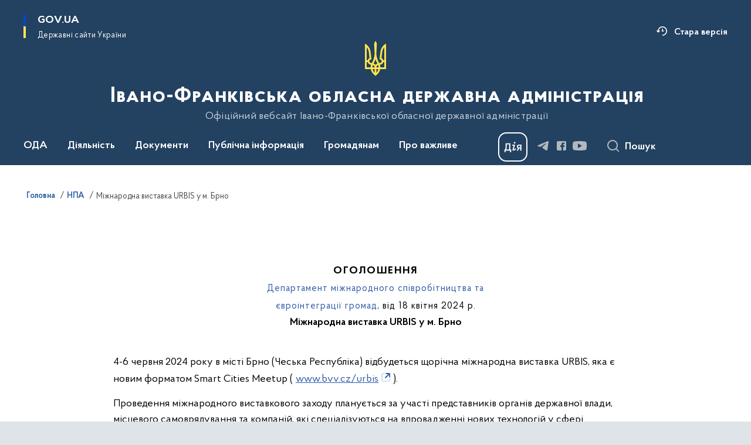

--- FILE ---
content_type: text/html; charset=UTF-8
request_url: https://www.if.gov.ua/npas/mizhnarodna-vystavka-urbis-u-m-brno
body_size: 536066
content:

<!DOCTYPE html>
<html lang="uk">

<head>
    <link rel="canonical" href="https://www.if.gov.ua/npas/mizhnarodna-vystavka-urbis-u-m-brno"/ nonce="GW7hJ2UasE0m6bQ9kueLsD0SOKTVHcw1">
    <meta charset="utf-8">
    <title>Міжнародна виставка URBIS у м. Брно | Івано-Франківська обласна державна адміністрація </title>
    <!--meta info-->
    <meta name="viewport" content="width=device-width, initial-scale=1, shrink-to-fit=no, user-scalable=yes, maximum-scale=2.0">
    <meta name="author" content="Kitsoft">
    <meta name="description" content="4-6 червня 2024 року в місті Брно (Чеська Республіка) відбудеться щорічна міжнародна виставка URBIS, яка є новим форматом Smart Cities Meetup (www">
    <meta name="title" content="Міжнародна виставка URBIS у м. Брно">
    <meta name="keywords" content="4-6, червня, 2024, року, в, місті, Брно, (Чеська, Республіка), відбудеться, щорічна, міжнародна, виставка, URBIS, яка, є, новим, форматом, Smart, Cities, Meetup, (www"/>
    <!-- meta info-->
    
<meta property="og:url" content="https://www.if.gov.ua/npas/mizhnarodna-vystavka-urbis-u-m-brno"/>
<meta property="og:title" content="Івано-Франківська обласна державна адміністрація - Міжнародна виставка URBIS у м. Брно"/>
<meta property="og:description" content="4-6 червня 2024 року в місті Брно (Чеська Республіка) відбудеться щорічна міжнародна виставка URBIS, яка є новим форматом Smart Cities Meetup (www"/>
<meta property="og:image" content="https://www.if.gov.ua/storage/app/sites/24/Logo/img-8675-d.png">

<meta property="og:image:width" content="520" />
<meta property="og:image:height" content="315" />    <meta name="msapplication-TileColor" content="#ffffff">
<meta name="msapplication-TileImage" content="https://www.if.gov.ua/themes/odv/assets/images/favicon/ms-icon-144x144.png">
<meta name="theme-color" content="#ffffff">

<link rel="apple-touch-icon" sizes="57x57" href="https://www.if.gov.ua/themes/odv/assets/images/favicon/apple-icon-57x57.png"/ nonce="GW7hJ2UasE0m6bQ9kueLsD0SOKTVHcw1">
<link rel="apple-touch-icon" sizes="60x60" href="https://www.if.gov.ua/themes/odv/assets/images/favicon/apple-icon-60x60.png"/ nonce="GW7hJ2UasE0m6bQ9kueLsD0SOKTVHcw1">
<link rel="apple-touch-icon" sizes="72x72" href="https://www.if.gov.ua/themes/odv/assets/images/favicon/apple-icon-72x72.png"/ nonce="GW7hJ2UasE0m6bQ9kueLsD0SOKTVHcw1">
<link rel="apple-touch-icon" sizes="76x76" href="https://www.if.gov.ua/themes/odv/assets/images/favicon/apple-icon-76x76.png"/ nonce="GW7hJ2UasE0m6bQ9kueLsD0SOKTVHcw1">
<link rel="apple-touch-icon" sizes="114x114" href="https://www.if.gov.ua/themes/odv/assets/images/favicon/apple-icon-114x114.png"/ nonce="GW7hJ2UasE0m6bQ9kueLsD0SOKTVHcw1">
<link rel="apple-touch-icon" sizes="120x120" href="https://www.if.gov.ua/themes/odv/assets/images/favicon/apple-icon-120x120.png"/ nonce="GW7hJ2UasE0m6bQ9kueLsD0SOKTVHcw1">
<link rel="apple-touch-icon" sizes="144x144" href="https://www.if.gov.ua/themes/odv/assets/images/favicon/apple-icon-144x144.png"/ nonce="GW7hJ2UasE0m6bQ9kueLsD0SOKTVHcw1">
<link rel="apple-touch-icon" sizes="152x152" href="https://www.if.gov.ua/themes/odv/assets/images/favicon/apple-icon-152x152.png"/ nonce="GW7hJ2UasE0m6bQ9kueLsD0SOKTVHcw1">
<link rel="apple-touch-icon" sizes="180x180" href="https://www.if.gov.ua/themes/odv/assets/images/favicon/apple-icon-180x180.png"/ nonce="GW7hJ2UasE0m6bQ9kueLsD0SOKTVHcw1">
<link rel="icon" type="image/png" sizes="192x192" href="https://www.if.gov.ua/themes/odv/assets/images/favicon/android-icon-192x192.png"/ nonce="GW7hJ2UasE0m6bQ9kueLsD0SOKTVHcw1">
<link rel="icon" type="image/png" sizes="144x144" href="https://www.if.gov.ua/themes/odv/assets/images/favicon/android-icon-144x144.png"/ nonce="GW7hJ2UasE0m6bQ9kueLsD0SOKTVHcw1">
<link rel="icon" type="image/png" sizes="96x96" href="https://www.if.gov.ua/themes/odv/assets/images/favicon/android-icon-96x96.png"/ nonce="GW7hJ2UasE0m6bQ9kueLsD0SOKTVHcw1">
<link rel="icon" type="image/png" sizes="72x72" href="https://www.if.gov.ua/themes/odv/assets/images/favicon/android-icon-72x72.png"/ nonce="GW7hJ2UasE0m6bQ9kueLsD0SOKTVHcw1">
<link rel="icon" type="image/png" sizes="48x48" href="https://www.if.gov.ua/themes/odv/assets/images/favicon/android-icon-48x48.png"/ nonce="GW7hJ2UasE0m6bQ9kueLsD0SOKTVHcw1">
<link rel="icon" type="image/png" sizes="36x36" href="https://www.if.gov.ua/themes/odv/assets/images/favicon/android-icon-36x36.png"/ nonce="GW7hJ2UasE0m6bQ9kueLsD0SOKTVHcw1">
<link rel="icon" type="image/png" sizes="32x32" href="https://www.if.gov.ua/themes/odv/assets/images/favicon/favicon-32x32.png"/ nonce="GW7hJ2UasE0m6bQ9kueLsD0SOKTVHcw1">
<link rel="icon" type="image/png" sizes="96x96" href="https://www.if.gov.ua/themes/odv/assets/images/favicon/favicon-96x96.png"/ nonce="GW7hJ2UasE0m6bQ9kueLsD0SOKTVHcw1">
<link rel="icon" type="image/png" sizes="16x16" href="https://www.if.gov.ua/themes/odv/assets/images/favicon/favicon-16x16.png"/ nonce="GW7hJ2UasE0m6bQ9kueLsD0SOKTVHcw1">
<link rel="manifest" href="https://www.if.gov.ua/themes/odv/assets/images/favicon/manifest.json"/ nonce="GW7hJ2UasE0m6bQ9kueLsD0SOKTVHcw1">
        <link rel="stylesheet" type="text/css"
          href="https://cdnjs.cloudflare.com/ajax/libs/material-design-iconic-font/2.2.0/css/material-design-iconic-font.min.css"/ nonce="GW7hJ2UasE0m6bQ9kueLsD0SOKTVHcw1">
    <link rel="stylesheet" type="text/css" href="https://www.if.gov.ua/combine/a87a0b4c319ad2c5116acf7479fdfedd-1766565248"/ nonce="GW7hJ2UasE0m6bQ9kueLsD0SOKTVHcw1">

        		<!-- Google Tag Manager -->
		<script nonce="GW7hJ2UasE0m6bQ9kueLsD0SOKTVHcw1">
            (function(w,d,s,l,i){w[l]=w[l]||[];w[l].push({'gtm.start':
                    new Date().getTime(),event:'gtm.js'});var f=d.getElementsByTagName(s)[0],
                j=d.createElement(s),dl=l!='dataLayer'?'&l='+l:'';j.async=true;j.src=
                'https://www.googletagmanager.com/gtm.js?id='+i+dl;f.parentNode.insertBefore(j,f);
            })(window,document,'script','dataLayer','G-3TZQFYYQDH');
		</script>
		<!-- End Google Tag Manager -->
    
    <script nonce="GW7hJ2UasE0m6bQ9kueLsD0SOKTVHcw1">
window.multiLang = {
    allPages: {
        postsName: `Новини`,
        eventsName: `Події`,
        mediagalleriesName: `Медіагалереї`,
        meetingsText: `Засідання`,
        servicesText: `Послуги`,
        pagesText: `Сторінки`,
        moreByThemeText: `Більше за темою`,
        foundResultText: `Знайдено`,
        notFoundText: `Нічого не знайдено`,
        notFoundTextVehicles: `Не знайдено жодного транспортного засобу, спробуйте ще раз або перевірте правильність введених даних`,
        notFoundTextTerrorists: `Не знайдено жодного терориста, спробуйте ще раз або перевірте правильність введених даних`,
        notFoundTextDisappeared: `Не знайдено жодного зниклого громадянина, спробуйте ще раз або перевірте правильність введених даних`,
        notFoundTextDisappearedOOS: `Не знайдено жодної зниклої особи, спробуйте ще раз або перевірте правильність введених даних`,
        loadMoreText: `Завантажуємо ще`,
        loadMoreHintText: `Прокрутіть, щоб завантажити ще`,
        exeptionText: `Щось пішло не так`,
        shortRequest: `Закороткий пошуковий запит`,
        periodText: `За період`,
        authorNameText: `Автор`,
        docName: `від`,
        chosenCategoryText: `Розпорядження`,
        requestSearchText: `Ви шукали`,
        changeVisionText: `Налаштування доступності`,
        changeVisionNormalText: `Стандартна версія`,
        chooseDateText: `Виберіть дату`,
        validateFormFile: `Прикріпіть файл`,
        yearText: `року`,
        chosenNothingWasFound: `За вашим пошуковим запитом нічого не знайдено: `,
        noNewEvents: `Поки що, запланованих подій на майбутнє більше немає`,
        noNewEventsDescription: `Завітайте пізніше, можливо, наші менеджери як раз працюють над додаванням нових подій.`,
        eventsAreCompleted: `Події завершено`,
        singleEventAreCompleted: `завершено`,
        choicesLoading: `Завантажуємо...`,
        choicesNoResults: `Нічого не знайдено`,
        choicesNoChoices: `Вибору немає`,
        noSiteKeyForReCaptcha: `Відсутній параметр для reCaptcha, відправка форми неможлива`,
        noContent: `Інформація відсутня`,
        totalItemsText: `Всього`,
        downloadFile: `Завантажити`,
        viewFile: `Переглянути`,
        verifSingleElText: `перевірка`,
        verifTwoElText: `перевірки`,
        verifManyText: `перевірок`,
        document: `Документ`,
        hoursAgo: `година тому|години тому|годин тому`,
        documentsText: `документ|документи|документів`,
        documentNum: `Реєстраційний номер`,
        documentDate: `Дата створення, надходження документа`,
        docType: `Назва, вид документа`,
        documentName: `Джерело інформації (автор, відповідальний підрозділ)`,
        documentExcerpt: `Галузь, ключові слова`,
        zoomInText: `Збільшити масштаб`,
        zoomOutText: `Зменшити масштаб`,
        fullscreenText: `Повний екран`,
        mapText: `Інтерактивна мапа`,
        loadingText: `Завантажуємо...`,
        noChoicesText: `Вибору немає`,
        downloadOriginalImage: `Завантажити оригінальне зображення`,
        closeEsc: `Закрити (ESC)`,
        slideTitle: `Слайд`,
        slideFrom: `з`
    },
    search: {
        personsText: `Персони`,
        newsText: `Новини`,
        actsText: `НПА`,
        eventsText: `Анонси`,
        pagesText: `Сторінки`,
        mediagalleriesText: `Медіагалереї`,
        ariaMaterialTypeFilter: `Відфільтрувати за типом матеріалу`,
        materials: `матеріал|матеріали|матеріалів`,
        materialNotFound: `За вашим запитом не знайдено матеріалів`,
        materialFounded: `За вашим запитом знайдено`,
        materialsText: `матеріалів`,
        leftSidebarText: `За типом матеріалу`,
        requestPeriodTextFrom: `з`,
        requestPeriodTextTo: ` по`,
        requestFoundedText: `Знайдено`,
        requestTypeDoc: `документи`,
        itemsAmountString_1: `матеріал`,
        itemsAmountString_2: `матеріала`,
        bySearchKey: `за запитом`,
        searchMessage: `Заповніть поле ( мінімум 3 символи )`,
    },
    coordination: {
        notFoundText: "Нічого не знайдено",
        exeptionText: "Щось пішло не так",
        allEvents: "Події за весь період",
    },
    timeLine: {
        allTypesname: `Усі типи`,
        projectsName: `Проекти`,
        actsName: `Документи`,
        pagesName: `Сторінка`,
        eventComplete: `Подія завершена`,
        firstPeriodLoadInterval: `З - по`,
        toTest: `До`,
        fromTest: `Дата з`,
        todayText: `Сьогодні`,
        weekText: `За останній тиждень`,
        monthText: `За останній місяць`,
        errMsgDay: `День початку має бути меншим`,
        errMsgMounth: `Місяць початку має бути меншим`,
        errMsgYear: `Рік початку має бути меншим`,
    },
    all: {
        changeVisionText: "Людям із порушенням зору",
        changeVisionNormalText: "Стандартна версія"
    }
}
// console.log(window.multiLang);

</script>
</head>
<body>
    <a href="#mainContent" tabindex="0" class="link-skip">
        Перейти до основного вмісту
        <span class="link-skip-icon" aria-hidden="true"></span>
    </a>
        <!-- Google Tag Manager (noscript) -->
    <noscript><iframe src="https://www.googletagmanager.com/ns.html?id=G-3TZQFYYQDH"
                      height="0" width="0" style="display:none;visibility:hidden"></iframe></noscript>
    <!-- End Google Tag Manager (noscript) -->

    <div class="wrapper">
        <!-- Header -->
        <header class="header" id="layout-header">
            
<!-- Nav -->
<div class="header-bg">
    <div class="row justify-content-between">

        <div class="d-block d-lg-none navbar-fixed-top" data-spy="affix" data-offset-top="157">
            <div class="menu-for-small-devices d-block d-lg-none" id="menuSm">
                <div class="header-top">
                    <button class="header-menu-close closeMenuSm" aria-label="Закрити меню навігації"></button>
                    <div class="ml-auto">
                                                </div>
                </div>
                <div class="menu-sm-wrap-for-scroll">
                    <div class="menu-container">
                        <nav class="menu" aria-label="Головне меню">
                        <a href="javascript:void(0);"
           class="js-menu-link showSubmenu"
            role="button" aria-haspopup="true" aria-expanded="false"         >
            ОДА
        </a>
        <div class="submenu">
            <div id="submenu-1">
                <div class="header-top d-flex d-lg-none">
                    <div class="title backMenu" role="button" tabindex="0" aria-label="Закрити підменю">
                        ОДА
                    </div>
                    <div class="header-menu-close closeMenuSm" role="button" tabindex="0" aria-label="Закрити меню навігації"></div>
                </div>
                <div class="submenu-container d-block d-lg-none">
                                                                                <a href="https://www.if.gov.ua/persons"
                       class="submenu_child d-block"
                       >
                    Керівництво
                    </a>
                                                                                <a href="/struktura"
                       class="submenu_child d-block"
                       >
                    Структура
                    </a>
                                                                                <a href="/vakansiyi"
                       class="submenu_child d-block"
                       >
                    Вакансії
                    </a>
                                                                                <a href="/ochishchennya-vladi"
                       class="submenu_child d-block"
                       >
                    Очищення влади
                    </a>
                                                                                                                        <a href="/vnutrishnij-rozporyadok-if-oda"
                       class="submenu_child d-block"
                       >
                    Розпорядок роботи
                    </a>
                                                                                <a href="/rehlament-roboty"
                       class="submenu_child d-block"
                       >
                    Регламент роботи
                    </a>
                                                                                <a href="/plani-roboti"
                       class="submenu_child d-block"
                       >
                    Плани роботи
                    </a>
                                                                                <a href="/plany-narad-oda"
                       class="submenu_child d-block"
                       >
                    Плани нарад
                    </a>
                                                                                <a href="/publichni-zviti"
                       class="submenu_child d-block"
                       >
                    Публічні звіти
                    </a>
                                                                                                                        <a href="/pidpriyemstva-ta-ustanovi-shcho-nalezhat-do-sferi-upravlinnya-oda"
                       class="submenu_child d-block"
                       >
                    Підприємства та установи, що належать до сфери управління ОДА
                    </a>
                                                                                <a href="/privitannya-z-nagodi-svyat"
                       class="submenu_child d-block"
                       >
                    Привітання з нагоди свят
                    </a>
                                                                                <a href="/spivchuvayemo"
                       class="submenu_child d-block"
                       >
                    Про тих, хто був з нами
                    </a>
                                                                                <a href="/spivchuttya-u-dni-skorboti"
                       class="submenu_child d-block"
                       >
                    Співчуття у дні скорботи
                    </a>
                                                                            </div>
            </div>
            <div class="row d-none d-lg-flex">
                                <div class="col-md-4">
                                                            <a href="https://www.if.gov.ua/persons"
                       class="submenu_child d-block"
                       >
                    Керівництво
                    </a>
                                                                                <a href="/struktura"
                       class="submenu_child d-block"
                       >
                    Структура
                    </a>
                                                                                <a href="/vakansiyi"
                       class="submenu_child d-block"
                       >
                    Вакансії
                    </a>
                                                                                <a href="/ochishchennya-vladi"
                       class="submenu_child d-block"
                       >
                    Очищення влади
                    </a>
                                                        </div>
                                <div class="col-md-4">
                                                            <a href="/vnutrishnij-rozporyadok-if-oda"
                       class="submenu_child d-block"
                       >
                    Розпорядок роботи
                    </a>
                                                                                <a href="/rehlament-roboty"
                       class="submenu_child d-block"
                       >
                    Регламент роботи
                    </a>
                                                                                <a href="/plani-roboti"
                       class="submenu_child d-block"
                       >
                    Плани роботи
                    </a>
                                                                                <a href="/plany-narad-oda"
                       class="submenu_child d-block"
                       >
                    Плани нарад
                    </a>
                                                                                <a href="/publichni-zviti"
                       class="submenu_child d-block"
                       >
                    Публічні звіти
                    </a>
                                                        </div>
                                <div class="col-md-4">
                                                            <a href="/pidpriyemstva-ta-ustanovi-shcho-nalezhat-do-sferi-upravlinnya-oda"
                       class="submenu_child d-block"
                       >
                    Підприємства та установи, що належать до сфери управління ОДА
                    </a>
                                                                                <a href="/privitannya-z-nagodi-svyat"
                       class="submenu_child d-block"
                       >
                    Привітання з нагоди свят
                    </a>
                                                                                <a href="/spivchuvayemo"
                       class="submenu_child d-block"
                       >
                    Про тих, хто був з нами
                    </a>
                                                                                <a href="/spivchuttya-u-dni-skorboti"
                       class="submenu_child d-block"
                       >
                    Співчуття у дні скорботи
                    </a>
                                                        </div>
                            </div>
        </div>
                                <a href="javascript:void(0);"
           class="js-menu-link showSubmenu"
            role="button" aria-haspopup="true" aria-expanded="false"         >
            Діяльність
        </a>
        <div class="submenu">
            <div id="submenu-2">
                <div class="header-top d-flex d-lg-none">
                    <div class="title backMenu" role="button" tabindex="0" aria-label="Закрити підменю">
                        Діяльність
                    </div>
                    <div class="header-menu-close closeMenuSm" role="button" tabindex="0" aria-label="Закрити меню навігації"></div>
                </div>
                <div class="submenu-container d-block d-lg-none">
                                                                                <a href="/vikonannya-byudzhetu-if-oda"
                       class="submenu_child d-block"
                       >
                    Бюджет
                    </a>
                                                                                <a href="/antikorupcijna-diyalnist"
                       class="submenu_child d-block"
                       >
                    Антикорупційна діяльність
                    </a>
                                                                                <a href="/administrativni-poslugi"
                       class="submenu_child d-block"
                       >
                    Адміністративні послуги
                    </a>
                                                                                <a href="/oboronna-robota"
                       class="submenu_child d-block"
                       >
                    Оборонна робота
                    </a>
                                                                                <a href="https://www.if.gov.ua/npasearch?&category=123"
                       class="submenu_child d-block"
                       >
                    Оголошення
                    </a>
                                                                                                                        <a href="/regulyatorna-diyalnist"
                       class="submenu_child d-block"
                       >
                    Регуляторна діяльність
                    </a>
                                                                                <a href="/publichni-zakupivli-if-oda"
                       class="submenu_child d-block"
                       >
                    Публічні закупівлі
                    </a>
                                                                                <a href="/pravova-dopomoga"
                       class="submenu_child d-block"
                       >
                    Правова допомога
                    </a>
                                                                                <a href="/regionalna-komisiya-teb-i-ns"
                       class="submenu_child d-block"
                       >
                    Регіональна комісія ТЕБ і НС
                    </a>
                                                                                <a href="/operativna-informaciya-upravlinnya-z-pitan-civilnogo-zahistu-oda"
                       class="submenu_child d-block"
                       >
                    Оперативна інформація управління з питань цивільного захисту
                    </a>
                                                                                <a href="/sposterezhna-komisiia-pry-ivano-frankivskii-oblasnii-derzhavnii-administratsii"
                       class="submenu_child d-block"
                       >
                    Спостережна комісія при ОДА
                    </a>
                                                                                                                        <a href="/teritorialna-komisiya-z-pitan-uzgodzhennya-zaborgovanosti-z-riznici-v-tarifah"
                       class="submenu_child d-block"
                       >
                    Територіальна комісія з питань узгодження заборгованості з різниці в тарифах
                    </a>
                                                                                <a href="/informaciya-pro-majno-dlya-potreb-oboroni-ta-nacionalnoyi-bezpeki"
                       class="submenu_child d-block"
                       >
                    Інформація про майно для потреб оборони та національної безпеки
                    </a>
                                                                                <a href="/pokazniki-rozrahunkiv-za-energonosiyi"
                       class="submenu_child d-block"
                       >
                    Показники розрахунків за енергоносії
                    </a>
                                                                                <a href="/knigovidannya"
                       class="submenu_child d-block"
                       >
                    Книговидання
                    </a>
                                                                                <a href="/kolegiya-oda"
                       class="submenu_child d-block"
                       >
                    Колегія ОДА
                    </a>
                                                                                <a href="/rehionalnyi-ofis-mizhnarodnoho-spivrobitnytstva"
                       class="submenu_child d-block"
                       >
                    Регіональний офіс міжнародного співробітництва
                    </a>
                                                                            </div>
            </div>
            <div class="row d-none d-lg-flex">
                                <div class="col-md-4">
                                                            <a href="/vikonannya-byudzhetu-if-oda"
                       class="submenu_child d-block"
                       >
                    Бюджет
                    </a>
                                                                                <a href="/antikorupcijna-diyalnist"
                       class="submenu_child d-block"
                       >
                    Антикорупційна діяльність
                    </a>
                                                                                <a href="/administrativni-poslugi"
                       class="submenu_child d-block"
                       >
                    Адміністративні послуги
                    </a>
                                                                                <a href="/oboronna-robota"
                       class="submenu_child d-block"
                       >
                    Оборонна робота
                    </a>
                                                                                <a href="https://www.if.gov.ua/npasearch?&category=123"
                       class="submenu_child d-block"
                       >
                    Оголошення
                    </a>
                                                        </div>
                                <div class="col-md-4">
                                                            <a href="/regulyatorna-diyalnist"
                       class="submenu_child d-block"
                       >
                    Регуляторна діяльність
                    </a>
                                                                                <a href="/publichni-zakupivli-if-oda"
                       class="submenu_child d-block"
                       >
                    Публічні закупівлі
                    </a>
                                                                                <a href="/pravova-dopomoga"
                       class="submenu_child d-block"
                       >
                    Правова допомога
                    </a>
                                                                                <a href="/regionalna-komisiya-teb-i-ns"
                       class="submenu_child d-block"
                       >
                    Регіональна комісія ТЕБ і НС
                    </a>
                                                                                <a href="/operativna-informaciya-upravlinnya-z-pitan-civilnogo-zahistu-oda"
                       class="submenu_child d-block"
                       >
                    Оперативна інформація управління з питань цивільного захисту
                    </a>
                                                                                <a href="/sposterezhna-komisiia-pry-ivano-frankivskii-oblasnii-derzhavnii-administratsii"
                       class="submenu_child d-block"
                       >
                    Спостережна комісія при ОДА
                    </a>
                                                        </div>
                                <div class="col-md-4">
                                                            <a href="/teritorialna-komisiya-z-pitan-uzgodzhennya-zaborgovanosti-z-riznici-v-tarifah"
                       class="submenu_child d-block"
                       >
                    Територіальна комісія з питань узгодження заборгованості з різниці в тарифах
                    </a>
                                                                                <a href="/informaciya-pro-majno-dlya-potreb-oboroni-ta-nacionalnoyi-bezpeki"
                       class="submenu_child d-block"
                       >
                    Інформація про майно для потреб оборони та національної безпеки
                    </a>
                                                                                <a href="/pokazniki-rozrahunkiv-za-energonosiyi"
                       class="submenu_child d-block"
                       >
                    Показники розрахунків за енергоносії
                    </a>
                                                                                <a href="/knigovidannya"
                       class="submenu_child d-block"
                       >
                    Книговидання
                    </a>
                                                                                <a href="/kolegiya-oda"
                       class="submenu_child d-block"
                       >
                    Колегія ОДА
                    </a>
                                                                                <a href="/rehionalnyi-ofis-mizhnarodnoho-spivrobitnytstva"
                       class="submenu_child d-block"
                       >
                    Регіональний офіс міжнародного співробітництва
                    </a>
                                                        </div>
                            </div>
        </div>
                                <a href="javascript:void(0);"
           class="js-menu-link showSubmenu"
            role="button" aria-haspopup="true" aria-expanded="false"         >
            Документи
        </a>
        <div class="submenu">
            <div id="submenu-3">
                <div class="header-top d-flex d-lg-none">
                    <div class="title backMenu" role="button" tabindex="0" aria-label="Закрити підменю">
                        Документи
                    </div>
                    <div class="header-menu-close closeMenuSm" role="button" tabindex="0" aria-label="Закрити меню навігації"></div>
                </div>
                <div class="submenu-container d-block d-lg-none">
                                                                                <a href="https://www.if.gov.ua/npasearch?&category=106"
                       class="submenu_child d-block"
                       >
                    Розпорядження ОДА
                    </a>
                                                                                <a href="https://www.if.gov.ua/npasearch?&category=128"
                       class="submenu_child d-block"
                       >
                    Розпорядження ОДА та обласної ради
                    </a>
                                                                                <a href="https://www.if.gov.ua/npasearch?&category=151"
                       class="submenu_child d-block"
                       >
                    Накази ОВА
                    </a>
                                                                                <a href="https://www.if.gov.ua/npasearch?&category=109"
                       class="submenu_child d-block"
                       >
                    Проекти нормативно-правових документів
                    </a>
                                                                                <a href="/arkhiv-rozporiadzhen"
                       class="submenu_child d-block"
                       >
                    Архів розпоряджень
                    </a>
                                                                                <a href="https://www.if.gov.ua/npasearch?&category=110"
                       class="submenu_child d-block"
                       >
                    Рішення колегій
                    </a>
                                                                                                                        <a href="/regionalni-cilovi-programi"
                       class="submenu_child d-block"
                       >
                    Регіональні цільові програми
                    </a>
                                                                                <a href="/pasporti-byudzhetnih-program"
                       class="submenu_child d-block"
                       >
                    Паспорти бюджетних програм
                    </a>
                                                                                <a href="/byudzhetni-zapiti"
                       class="submenu_child d-block"
                       >
                    Бюджетні запити
                    </a>
                                                                                <a href="/finansova-zvitnist"
                       class="submenu_child d-block"
                       >
                    Фінансова звітність
                    </a>
                                                                                                                        <a href="/strategiya-rozvitku-ivano-frankivskoyi-oblasti"
                       class="submenu_child d-block"
                       >
                    Стратегія розвитку Івано-Франківської області
                    </a>
                                                                                <a href="/strategichna-ekologichna-ocinka"
                       class="submenu_child d-block"
                       >
                    Стратегічна екологічна оцінка
                    </a>
                                                                                <a href="/publichni-investytsii"
                       class="submenu_child d-block"
                       >
                    Публічні інвестиції
                    </a>
                                                                            </div>
            </div>
            <div class="row d-none d-lg-flex">
                                <div class="col-md-4">
                                                            <a href="https://www.if.gov.ua/npasearch?&category=106"
                       class="submenu_child d-block"
                       >
                    Розпорядження ОДА
                    </a>
                                                                                <a href="https://www.if.gov.ua/npasearch?&category=128"
                       class="submenu_child d-block"
                       >
                    Розпорядження ОДА та обласної ради
                    </a>
                                                                                <a href="https://www.if.gov.ua/npasearch?&category=151"
                       class="submenu_child d-block"
                       >
                    Накази ОВА
                    </a>
                                                                                <a href="https://www.if.gov.ua/npasearch?&category=109"
                       class="submenu_child d-block"
                       >
                    Проекти нормативно-правових документів
                    </a>
                                                                                <a href="/arkhiv-rozporiadzhen"
                       class="submenu_child d-block"
                       >
                    Архів розпоряджень
                    </a>
                                                                                <a href="https://www.if.gov.ua/npasearch?&category=110"
                       class="submenu_child d-block"
                       >
                    Рішення колегій
                    </a>
                                                        </div>
                                <div class="col-md-4">
                                                            <a href="/regionalni-cilovi-programi"
                       class="submenu_child d-block"
                       >
                    Регіональні цільові програми
                    </a>
                                                                                <a href="/pasporti-byudzhetnih-program"
                       class="submenu_child d-block"
                       >
                    Паспорти бюджетних програм
                    </a>
                                                                                <a href="/byudzhetni-zapiti"
                       class="submenu_child d-block"
                       >
                    Бюджетні запити
                    </a>
                                                                                <a href="/finansova-zvitnist"
                       class="submenu_child d-block"
                       >
                    Фінансова звітність
                    </a>
                                                        </div>
                                <div class="col-md-4">
                                                            <a href="/strategiya-rozvitku-ivano-frankivskoyi-oblasti"
                       class="submenu_child d-block"
                       >
                    Стратегія розвитку Івано-Франківської області
                    </a>
                                                                                <a href="/strategichna-ekologichna-ocinka"
                       class="submenu_child d-block"
                       >
                    Стратегічна екологічна оцінка
                    </a>
                                                                                <a href="/publichni-investytsii"
                       class="submenu_child d-block"
                       >
                    Публічні інвестиції
                    </a>
                                                        </div>
                            </div>
        </div>
                                <a href="javascript:void(0);"
           class="js-menu-link showSubmenu"
            role="button" aria-haspopup="true" aria-expanded="false"         >
            Публічна інформація
        </a>
        <div class="submenu">
            <div id="submenu-4">
                <div class="header-top d-flex d-lg-none">
                    <div class="title backMenu" role="button" tabindex="0" aria-label="Закрити підменю">
                        Публічна інформація
                    </div>
                    <div class="header-menu-close closeMenuSm" role="button" tabindex="0" aria-label="Закрити меню навігації"></div>
                </div>
                <div class="submenu-container d-block d-lg-none">
                                                                                <a href="/oprilyudnena-informaciya-na-vebsajti-oda-vidpovidno-do-vimog-st-15-zakonu-ukrayini-pro-dostup-do-publichnoyi-informaciyi"
                       class="submenu_child d-block"
                       >
                    Оприлюднена інформація на вебсайті ОДА відповідно до вимог ст. 15 Закону України «Про доступ до публічної інформації»
                    </a>
                                                                                <a href="/podannya-zapitu"
                       class="submenu_child d-block"
                       >
                    Подання запиту
                    </a>
                                                                                <a href="/normativni-dokumenti"
                       class="submenu_child d-block"
                       >
                    Нормативні документи
                    </a>
                                                                                                                        <a href="/zviti-shchodo-dostupu-do-publichnoyi-informaciyi"
                       class="submenu_child d-block"
                       >
                    Звіти щодо доступу до публічної інформації
                    </a>
                                                                                <a href="/najbilsh-zapituvana-informaciya"
                       class="submenu_child d-block"
                       >
                    Найбільш запитувана інформація
                    </a>
                                                                                <a href="/spetsialne-mistse-dlia-roboty-zapytuvachiv-iz-dokumentamy-chy-ikh-kopiiamy"
                       class="submenu_child d-block"
                       >
                    Спеціальне місце для роботи запитувачів із документами чи їх копіями
                    </a>
                                                                                <a href="/poryadok-oskarzhennya-rishen-abo-bezdiyalnosti-rozporyadnika-informaciyi"
                       class="submenu_child d-block"
                       >
                    Порядок оскарження рішень або бездіяльності розпорядника інформації
                    </a>
                                                                                                                        <a href="/sistema-obliku-publichnoyi-informaciyi"
                       class="submenu_child d-block"
                       >
                    Система обліку публічної інформації
                    </a>
                                                                                <a href="/vidkryti-dani"
                       class="submenu_child d-block"
                       >
                    Відкриті дані
                    </a>
                                                                            </div>
            </div>
            <div class="row d-none d-lg-flex">
                                <div class="col-md-4">
                                                            <a href="/oprilyudnena-informaciya-na-vebsajti-oda-vidpovidno-do-vimog-st-15-zakonu-ukrayini-pro-dostup-do-publichnoyi-informaciyi"
                       class="submenu_child d-block"
                       >
                    Оприлюднена інформація на вебсайті ОДА відповідно до вимог ст. 15 Закону України «Про доступ до публічної інформації»
                    </a>
                                                                                <a href="/podannya-zapitu"
                       class="submenu_child d-block"
                       >
                    Подання запиту
                    </a>
                                                                                <a href="/normativni-dokumenti"
                       class="submenu_child d-block"
                       >
                    Нормативні документи
                    </a>
                                                        </div>
                                <div class="col-md-4">
                                                            <a href="/zviti-shchodo-dostupu-do-publichnoyi-informaciyi"
                       class="submenu_child d-block"
                       >
                    Звіти щодо доступу до публічної інформації
                    </a>
                                                                                <a href="/najbilsh-zapituvana-informaciya"
                       class="submenu_child d-block"
                       >
                    Найбільш запитувана інформація
                    </a>
                                                                                <a href="/spetsialne-mistse-dlia-roboty-zapytuvachiv-iz-dokumentamy-chy-ikh-kopiiamy"
                       class="submenu_child d-block"
                       >
                    Спеціальне місце для роботи запитувачів із документами чи їх копіями
                    </a>
                                                                                <a href="/poryadok-oskarzhennya-rishen-abo-bezdiyalnosti-rozporyadnika-informaciyi"
                       class="submenu_child d-block"
                       >
                    Порядок оскарження рішень або бездіяльності розпорядника інформації
                    </a>
                                                        </div>
                                <div class="col-md-4">
                                                            <a href="/sistema-obliku-publichnoyi-informaciyi"
                       class="submenu_child d-block"
                       >
                    Система обліку публічної інформації
                    </a>
                                                                                <a href="/vidkryti-dani"
                       class="submenu_child d-block"
                       >
                    Відкриті дані
                    </a>
                                                        </div>
                            </div>
        </div>
                                <a href="javascript:void(0);"
           class="js-menu-link showSubmenu"
            role="button" aria-haspopup="true" aria-expanded="false"         >
            Громадянам
        </a>
        <div class="submenu">
            <div id="submenu-5">
                <div class="header-top d-flex d-lg-none">
                    <div class="title backMenu" role="button" tabindex="0" aria-label="Закрити підменю">
                        Громадянам
                    </div>
                    <div class="header-menu-close closeMenuSm" role="button" tabindex="0" aria-label="Закрити меню навігації"></div>
                </div>
                <div class="submenu-container d-block d-lg-none">
                                                                                <a href="/zvernennya-gromadyan"
                       class="submenu_child d-block"
                       >
                    Звернення громадян
                    </a>
                                                                                <a href="/ivano-frankivskij-oblasnij-kontaktnij-centr"
                       class="submenu_child d-block"
                       >
                    Обласний контактний центр
                    </a>
                                                                                <a href="/garyacha-telefonna-liniya-golovi-oda"
                       class="submenu_child d-block"
                       >
                    &quot;Гаряча&quot; телефонна лінія голови ОДА
                    </a>
                                                                                <a href="/bazy-danykh-dlia-poshuku-roboty"
                       class="submenu_child d-block"
                       >
                    Бази даних для пошуку роботи
                    </a>
                                                                                                                        <a href="https://shelters.dsns.gov.ua/"
                       class="submenu_child d-block"
                       >
                    Карта захисних споруд
                    </a>
                                                                                <a href="/konsultaciyi-z-gromadskistyu"
                       class="submenu_child d-block"
                       >
                    Консультації з громадськістю
                    </a>
                                                                                <a href="/gromadska-rada"
                       class="submenu_child d-block"
                       >
                    Громадська рада
                    </a>
                                                                                <a href="/molodizhna-rada"
                       class="submenu_child d-block"
                       >
                    Молодіжна рада
                    </a>
                                                                                <a href="/gromadska-ekspertiza"
                       class="submenu_child d-block"
                       >
                    Громадська експертиза
                    </a>
                                                                                <a href="/instytutam-hromadianskoho-suspilstva"
                       class="submenu_child d-block"
                       >
                    Інститутам громадянського суспільства
                    </a>
                                                                                <a href="/dekomunizatsiia-v-oblasti"
                       class="submenu_child d-block"
                       >
                    Декомунізація в області
                    </a>
                                                                                <a href="/mehanizmi-ta-proceduri-vplivu-gromadskosti-na-realizaciyu-povnovazhen-organiv-vladi"
                       class="submenu_child d-block"
                       >
                    Механізми та процедури впливу громадськості на реалізацію повноважень органів влади
                    </a>
                                                                                <a href="/sotsialne-pidpryiemnytstvo"
                       class="submenu_child d-block"
                       >
                    Соціальне підприємництво
                    </a>
                                                                                <a href="/metodychna-dopomoha-u-sferi-mizhsektoralnoho-spivrobitnytstva"
                       class="submenu_child d-block"
                       >
                    Методична допомога у сфері міжсекторального співробітництва
                    </a>
                                                                                                                        <a href="/socialnij-zahist/protidiya-torgivli-lyudmi"
                       class="submenu_child d-block"
                       >
                    Протидія торгівлі людьми
                    </a>
                                                                                <a href="/protidiya-domashnomu-nasilstvu"
                       class="submenu_child d-block"
                       >
                    Протидія домашньому насильству
                    </a>
                                                                                <a href="/genderna-rivnist"
                       class="submenu_child d-block"
                       >
                    Гендерна рівність
                    </a>
                                                                                <a href="/informatsiia-dlia-veteraniv-i-veteranok"
                       class="submenu_child d-block"
                       >
                    Інформація для ветеранів і ветеранок
                    </a>
                                                                                <a href="/viiskovyi-oblik"
                       class="submenu_child d-block"
                       >
                    Військовий облік
                    </a>
                                                                                <a href="/pidhotovka-hromadian-do-natsionalnoho-sprotyvu"
                       class="submenu_child d-block"
                       >
                    Підготовка громадян до  національного спротиву
                    </a>
                                                                                <a href="/informatsiia-dlia-vnutrishno-peremishchenykh-osib"
                       class="submenu_child d-block"
                       >
                    Інформація для внутрішньо переміщених осіб
                    </a>
                                                                                <a href="/informatsiia-dlia-hromadian-ukrainy-iaki-prozhyvaiut-na-tymchasovo-okupovanykh-terytoriiakh"
                       class="submenu_child d-block"
                       >
                    Інформація для громадян України, які проживають на ТОТ
                    </a>
                                                                            </div>
            </div>
            <div class="row d-none d-lg-flex">
                                <div class="col-md-4">
                                                            <a href="/zvernennya-gromadyan"
                       class="submenu_child d-block"
                       >
                    Звернення громадян
                    </a>
                                                                                <a href="/ivano-frankivskij-oblasnij-kontaktnij-centr"
                       class="submenu_child d-block"
                       >
                    Обласний контактний центр
                    </a>
                                                                                <a href="/garyacha-telefonna-liniya-golovi-oda"
                       class="submenu_child d-block"
                       >
                    &quot;Гаряча&quot; телефонна лінія голови ОДА
                    </a>
                                                                                <a href="/bazy-danykh-dlia-poshuku-roboty"
                       class="submenu_child d-block"
                       >
                    Бази даних для пошуку роботи
                    </a>
                                                        </div>
                                <div class="col-md-4">
                                                            <a href="https://shelters.dsns.gov.ua/"
                       class="submenu_child d-block"
                       >
                    Карта захисних споруд
                    </a>
                                                                                <a href="/konsultaciyi-z-gromadskistyu"
                       class="submenu_child d-block"
                       >
                    Консультації з громадськістю
                    </a>
                                                                                <a href="/gromadska-rada"
                       class="submenu_child d-block"
                       >
                    Громадська рада
                    </a>
                                                                                <a href="/molodizhna-rada"
                       class="submenu_child d-block"
                       >
                    Молодіжна рада
                    </a>
                                                                                <a href="/gromadska-ekspertiza"
                       class="submenu_child d-block"
                       >
                    Громадська експертиза
                    </a>
                                                                                <a href="/instytutam-hromadianskoho-suspilstva"
                       class="submenu_child d-block"
                       >
                    Інститутам громадянського суспільства
                    </a>
                                                                                <a href="/dekomunizatsiia-v-oblasti"
                       class="submenu_child d-block"
                       >
                    Декомунізація в області
                    </a>
                                                                                <a href="/mehanizmi-ta-proceduri-vplivu-gromadskosti-na-realizaciyu-povnovazhen-organiv-vladi"
                       class="submenu_child d-block"
                       >
                    Механізми та процедури впливу громадськості на реалізацію повноважень органів влади
                    </a>
                                                                                <a href="/sotsialne-pidpryiemnytstvo"
                       class="submenu_child d-block"
                       >
                    Соціальне підприємництво
                    </a>
                                                                                <a href="/metodychna-dopomoha-u-sferi-mizhsektoralnoho-spivrobitnytstva"
                       class="submenu_child d-block"
                       >
                    Методична допомога у сфері міжсекторального співробітництва
                    </a>
                                                        </div>
                                <div class="col-md-4">
                                                            <a href="/socialnij-zahist/protidiya-torgivli-lyudmi"
                       class="submenu_child d-block"
                       >
                    Протидія торгівлі людьми
                    </a>
                                                                                <a href="/protidiya-domashnomu-nasilstvu"
                       class="submenu_child d-block"
                       >
                    Протидія домашньому насильству
                    </a>
                                                                                <a href="/genderna-rivnist"
                       class="submenu_child d-block"
                       >
                    Гендерна рівність
                    </a>
                                                                                <a href="/informatsiia-dlia-veteraniv-i-veteranok"
                       class="submenu_child d-block"
                       >
                    Інформація для ветеранів і ветеранок
                    </a>
                                                                                <a href="/viiskovyi-oblik"
                       class="submenu_child d-block"
                       >
                    Військовий облік
                    </a>
                                                                                <a href="/pidhotovka-hromadian-do-natsionalnoho-sprotyvu"
                       class="submenu_child d-block"
                       >
                    Підготовка громадян до  національного спротиву
                    </a>
                                                                                <a href="/informatsiia-dlia-vnutrishno-peremishchenykh-osib"
                       class="submenu_child d-block"
                       >
                    Інформація для внутрішньо переміщених осіб
                    </a>
                                                                                <a href="/informatsiia-dlia-hromadian-ukrainy-iaki-prozhyvaiut-na-tymchasovo-okupovanykh-terytoriiakh"
                       class="submenu_child d-block"
                       >
                    Інформація для громадян України, які проживають на ТОТ
                    </a>
                                                        </div>
                            </div>
        </div>
                                <a href="javascript:void(0);"
           class="js-menu-link showSubmenu"
            role="button" aria-haspopup="true" aria-expanded="false"         >
            Про важливе
        </a>
        <div class="submenu">
            <div id="submenu-6">
                <div class="header-top d-flex d-lg-none">
                    <div class="title backMenu" role="button" tabindex="0" aria-label="Закрити підменю">
                        Про важливе
                    </div>
                    <div class="header-menu-close closeMenuSm" role="button" tabindex="0" aria-label="Закрити меню навігації"></div>
                </div>
                <div class="submenu-container d-block d-lg-none">
                                                                                <a href="/diyi-u-vipadku-nadzvichajnih-situacij"
                       class="submenu_child d-block"
                       >
                    Дії у випадку надзвичайних ситуацій
                    </a>
                                                                                <a href="/prohrama-ievidnovlennia"
                       class="submenu_child d-block"
                       >
                    Програма «єВідновлення»
                    </a>
                                                                                <a href="/ivano-frankivshchina"
                       class="submenu_child d-block"
                       >
                    Івано-Франківщина
                    </a>
                                                                                <a href="/agropromislovij-kompleks"
                       class="submenu_child d-block"
                       >
                    Агропромисловий комплекс
                    </a>
                                                                                <a href="/ekonomika-if"
                       class="submenu_child d-block"
                       >
                    Економіка
                    </a>
                                                                                <a href="/zhitlovo-komunalne-gospodarstvo"
                       class="submenu_child d-block"
                       >
                    Житлово-комунальне господарство
                    </a>
                                                                                <a href="/energoefektivnist"
                       class="submenu_child d-block"
                       >
                    Енергоефективність
                    </a>
                                                                                <a href="/socialnij-zahist"
                       class="submenu_child d-block"
                       >
                    Соціальний захист
                    </a>
                                                                                <a href="/ohorona-zdorovya"
                       class="submenu_child d-block"
                       >
                    Охорона здоров’я
                    </a>
                                                                                <a href="/mentalne-zdorovia"
                       class="submenu_child d-block"
                       >
                    Ментальне здоров`я
                    </a>
                                                                                <a href="/pensijne-zabezpechennya"
                       class="submenu_child d-block"
                       >
                    Пенсійне забезпечення
                    </a>
                                                                                                                        <a href="/mizhnarodne-spivrobitnictvo"
                       class="submenu_child d-block"
                       >
                    Міжнародне співробітництво
                    </a>
                                                                                <a href="/yevrointegraciya"
                       class="submenu_child d-block"
                       >
                    Євроінтеграція
                    </a>
                                                                                <a href="/ukraina-nato"
                       class="submenu_child d-block"
                       >
                    Україна-НАТО
                    </a>
                                                                                <a href="/turizm"
                       class="submenu_child d-block"
                       >
                    Туризм
                    </a>
                                                                                <a href="/kultura"
                       class="submenu_child d-block"
                       >
                    Культура
                    </a>
                                                                                <a href="/dovkillya"
                       class="submenu_child d-block"
                       >
                    Довкілля
                    </a>
                                                                                <a href="/civilnij-zahist"
                       class="submenu_child d-block"
                       >
                    Цивільний захист
                    </a>
                                                                                <a href="/sport"
                       class="submenu_child d-block"
                       >
                    Спорт
                    </a>
                                                                                                                        <a href="/bezbaryernist"
                       class="submenu_child d-block"
                       >
                    Безбар&#039;єрність
                    </a>
                                                                                <a href="/blahodiinist"
                       class="submenu_child d-block"
                       >
                    Благодійність
                    </a>
                                                                                <a href="/velike-budivnictvo"
                       class="submenu_child d-block"
                       >
                    Велике будівництво
                    </a>
                                                                                <a href="/zemelna-reforma"
                       class="submenu_child d-block"
                       >
                    Земельна реформа
                    </a>
                                                                                <a href="/cifrovizaciya"
                       class="submenu_child d-block"
                       >
                    Цифровізація
                    </a>
                                                                                <a href="/privatizaciya"
                       class="submenu_child d-block"
                       >
                    Приватизація
                    </a>
                                                                                <a href="/covid-19"
                       class="submenu_child d-block"
                       >
                    COVID-19
                    </a>
                                                                                <a href="/vakcinaciya"
                       class="submenu_child d-block"
                       >
                    Вакцинація
                    </a>
                                                                                <a href="/prozorist-i-pidzvitnist"
                       class="submenu_child d-block"
                       >
                    Прозорість і підзвітність
                    </a>
                                                                            </div>
            </div>
            <div class="row d-none d-lg-flex">
                                <div class="col-md-4">
                                                            <a href="/diyi-u-vipadku-nadzvichajnih-situacij"
                       class="submenu_child d-block"
                       >
                    Дії у випадку надзвичайних ситуацій
                    </a>
                                                                                <a href="/prohrama-ievidnovlennia"
                       class="submenu_child d-block"
                       >
                    Програма «єВідновлення»
                    </a>
                                                                                <a href="/ivano-frankivshchina"
                       class="submenu_child d-block"
                       >
                    Івано-Франківщина
                    </a>
                                                                                <a href="/agropromislovij-kompleks"
                       class="submenu_child d-block"
                       >
                    Агропромисловий комплекс
                    </a>
                                                                                <a href="/ekonomika-if"
                       class="submenu_child d-block"
                       >
                    Економіка
                    </a>
                                                                                <a href="/zhitlovo-komunalne-gospodarstvo"
                       class="submenu_child d-block"
                       >
                    Житлово-комунальне господарство
                    </a>
                                                                                <a href="/energoefektivnist"
                       class="submenu_child d-block"
                       >
                    Енергоефективність
                    </a>
                                                                                <a href="/socialnij-zahist"
                       class="submenu_child d-block"
                       >
                    Соціальний захист
                    </a>
                                                                                <a href="/ohorona-zdorovya"
                       class="submenu_child d-block"
                       >
                    Охорона здоров’я
                    </a>
                                                                                <a href="/mentalne-zdorovia"
                       class="submenu_child d-block"
                       >
                    Ментальне здоров`я
                    </a>
                                                                                <a href="/pensijne-zabezpechennya"
                       class="submenu_child d-block"
                       >
                    Пенсійне забезпечення
                    </a>
                                                        </div>
                                <div class="col-md-4">
                                                            <a href="/mizhnarodne-spivrobitnictvo"
                       class="submenu_child d-block"
                       >
                    Міжнародне співробітництво
                    </a>
                                                                                <a href="/yevrointegraciya"
                       class="submenu_child d-block"
                       >
                    Євроінтеграція
                    </a>
                                                                                <a href="/ukraina-nato"
                       class="submenu_child d-block"
                       >
                    Україна-НАТО
                    </a>
                                                                                <a href="/turizm"
                       class="submenu_child d-block"
                       >
                    Туризм
                    </a>
                                                                                <a href="/kultura"
                       class="submenu_child d-block"
                       >
                    Культура
                    </a>
                                                                                <a href="/dovkillya"
                       class="submenu_child d-block"
                       >
                    Довкілля
                    </a>
                                                                                <a href="/civilnij-zahist"
                       class="submenu_child d-block"
                       >
                    Цивільний захист
                    </a>
                                                                                <a href="/sport"
                       class="submenu_child d-block"
                       >
                    Спорт
                    </a>
                                                        </div>
                                <div class="col-md-4">
                                                            <a href="/bezbaryernist"
                       class="submenu_child d-block"
                       >
                    Безбар&#039;єрність
                    </a>
                                                                                <a href="/blahodiinist"
                       class="submenu_child d-block"
                       >
                    Благодійність
                    </a>
                                                                                <a href="/velike-budivnictvo"
                       class="submenu_child d-block"
                       >
                    Велике будівництво
                    </a>
                                                                                <a href="/zemelna-reforma"
                       class="submenu_child d-block"
                       >
                    Земельна реформа
                    </a>
                                                                                <a href="/cifrovizaciya"
                       class="submenu_child d-block"
                       >
                    Цифровізація
                    </a>
                                                                                <a href="/privatizaciya"
                       class="submenu_child d-block"
                       >
                    Приватизація
                    </a>
                                                                                <a href="/covid-19"
                       class="submenu_child d-block"
                       >
                    COVID-19
                    </a>
                                                                                <a href="/vakcinaciya"
                       class="submenu_child d-block"
                       >
                    Вакцинація
                    </a>
                                                                                <a href="/prozorist-i-pidzvitnist"
                       class="submenu_child d-block"
                       >
                    Прозорість і підзвітність
                    </a>
                                                        </div>
                            </div>
        </div>
            </nav>                    </div>

                    <div class="header-services">
                                                                        <a class="header-services-item old-version mt-3" target="_blank" rel="nofollow"
                           href="http://www.old.if.gov.ua/">
                            Стара версія
                        </a>
                        
                        <div class="header-services-item">
                            
    <div class="socials" aria-label="Соціальні мережі">
                                                                        <a href="https://t.me/IF_ODA"
               target="_blank"
               aria-label="Сторінка у Telegram (відкриває нове вікно)"
               rel="nofollow noopener noreferrer"
               class="socials-link socials-link-telegram">
            </a>
                                                                        <a href="https://bit.ly/3wBZdsH"
               target="_blank"
               aria-label="Сторінка у Facebook (відкриває нове вікно)"
               rel="nofollow noopener noreferrer"
               class="socials-link socials-link-facebook-square">
            </a>
                                                                        <a href="https://www.youtube.com/channel/UC9BdgWIL9Vdod7Mm4zZGvwA"
               target="_blank"
               aria-label="Сторінка у Youtube (відкриває нове вікно)"
               rel="nofollow noopener noreferrer"
               class="socials-link socials-link-youtube-play">
            </a>
            </div>
                        </div>
                        <div class="header-services-item">
                            
    <a href="https://diia.gov.ua/" target="_blank" class="icon-diia"
       aria-label="Баннер Дія">
    </a>
                        </div>
                        <div class="mt-5">
                            <button class="main-logo"
                                    data-bs-toggle="modal"
                                    data-bs-target="#govModal"
                                    aria-haspopup="true"
                                    aria-expanded="false">
                                <span class="icon"></span>
                                <span class="main-logo_text">
                                <span>gov.ua</span>
                                    <span class="light">Державні сайти України</span>
                                </span>
                            </button>
                        </div>
                    </div>
                </div>
            </div>
            <div class="header-top">
                <button class="header-menu-icon" id="shomMenuSm" aria-label="Показати меню навігації">
                    <span class="visually-hidden">Меню</span>
                </button>
                <button class="header-search-btn js-search-toggle" aria-haspopup="true" aria-expanded="false">
                    Пошук
                </button>
            </div>
        </div>
        <div class="col-md-3 d-none d-lg-block">
            <button class="main-logo"
                    data-bs-toggle="modal"
                    data-bs-target="#govModal"
                    aria-haspopup="true">
                <span class="icon"></span>
                <span class="main-logo_text">
                    <span>GOV.UA</span>
                    <span class="light">Державні сайти України</span>
                </span>
            </button>
        </div>
        <div class="col-md-3 d-none d-lg-flex">
            <div class="ml-auto d-flex flex-column align-items-end" role="navigation" aria-label="Налаштування мови та доступності">

                
                    
                                <a class="old-version mt-3" target="_blank" rel="nofollow"
                   href="http://www.old.if.gov.ua/">
                    Стара версія
                </a>
                            </div>
        </div>
        <div class="col-md-12 text-center">
            <a href="/" class="main-title" aria-label="На головну сторінку">
                <div class="icon"
                                          style="background-image: url('https://www.if.gov.ua/storage/app/sites/24/Logo/logo.svg')"
                     >
                </div>
                                    <div class="main-title-text">Івано-Франківська обласна державна адміністрація</div>
                                <div class="light">
                    Офіційний вебсайт Івано-Франківської обласної державної адміністрації 
                </div>
            </a>
        </div>
        <div class="col-md-12">

            <div class="menu-container mt-2">

                <div class="d-none d-lg-block">
                    <div id="menuDesktop" class="menu-desktop row">
                        <div class="menu-desktop-wrap">
                                    <nav class="menu" aria-label="Головне меню">
                        <a href="javascript:void(0);"
           class="js-menu-link showSubmenu"
            role="button" aria-haspopup="true" aria-expanded="false"         >
            ОДА
        </a>
        <div class="submenu">
            <div id="submenu-1">
                <div class="header-top d-flex d-lg-none">
                    <div class="title backMenu" role="button" tabindex="0" aria-label="Закрити підменю">
                        ОДА
                    </div>
                    <div class="header-menu-close closeMenuSm" role="button" tabindex="0" aria-label="Закрити меню навігації"></div>
                </div>
                <div class="submenu-container d-block d-lg-none">
                                                                                <a href="https://www.if.gov.ua/persons"
                       class="submenu_child d-block"
                       >
                    Керівництво
                    </a>
                                                                                <a href="/struktura"
                       class="submenu_child d-block"
                       >
                    Структура
                    </a>
                                                                                <a href="/vakansiyi"
                       class="submenu_child d-block"
                       >
                    Вакансії
                    </a>
                                                                                <a href="/ochishchennya-vladi"
                       class="submenu_child d-block"
                       >
                    Очищення влади
                    </a>
                                                                                                                        <a href="/vnutrishnij-rozporyadok-if-oda"
                       class="submenu_child d-block"
                       >
                    Розпорядок роботи
                    </a>
                                                                                <a href="/rehlament-roboty"
                       class="submenu_child d-block"
                       >
                    Регламент роботи
                    </a>
                                                                                <a href="/plani-roboti"
                       class="submenu_child d-block"
                       >
                    Плани роботи
                    </a>
                                                                                <a href="/plany-narad-oda"
                       class="submenu_child d-block"
                       >
                    Плани нарад
                    </a>
                                                                                <a href="/publichni-zviti"
                       class="submenu_child d-block"
                       >
                    Публічні звіти
                    </a>
                                                                                                                        <a href="/pidpriyemstva-ta-ustanovi-shcho-nalezhat-do-sferi-upravlinnya-oda"
                       class="submenu_child d-block"
                       >
                    Підприємства та установи, що належать до сфери управління ОДА
                    </a>
                                                                                <a href="/privitannya-z-nagodi-svyat"
                       class="submenu_child d-block"
                       >
                    Привітання з нагоди свят
                    </a>
                                                                                <a href="/spivchuvayemo"
                       class="submenu_child d-block"
                       >
                    Про тих, хто був з нами
                    </a>
                                                                                <a href="/spivchuttya-u-dni-skorboti"
                       class="submenu_child d-block"
                       >
                    Співчуття у дні скорботи
                    </a>
                                                                            </div>
            </div>
            <div class="row d-none d-lg-flex">
                                <div class="col-md-4">
                                                            <a href="https://www.if.gov.ua/persons"
                       class="submenu_child d-block"
                       >
                    Керівництво
                    </a>
                                                                                <a href="/struktura"
                       class="submenu_child d-block"
                       >
                    Структура
                    </a>
                                                                                <a href="/vakansiyi"
                       class="submenu_child d-block"
                       >
                    Вакансії
                    </a>
                                                                                <a href="/ochishchennya-vladi"
                       class="submenu_child d-block"
                       >
                    Очищення влади
                    </a>
                                                        </div>
                                <div class="col-md-4">
                                                            <a href="/vnutrishnij-rozporyadok-if-oda"
                       class="submenu_child d-block"
                       >
                    Розпорядок роботи
                    </a>
                                                                                <a href="/rehlament-roboty"
                       class="submenu_child d-block"
                       >
                    Регламент роботи
                    </a>
                                                                                <a href="/plani-roboti"
                       class="submenu_child d-block"
                       >
                    Плани роботи
                    </a>
                                                                                <a href="/plany-narad-oda"
                       class="submenu_child d-block"
                       >
                    Плани нарад
                    </a>
                                                                                <a href="/publichni-zviti"
                       class="submenu_child d-block"
                       >
                    Публічні звіти
                    </a>
                                                        </div>
                                <div class="col-md-4">
                                                            <a href="/pidpriyemstva-ta-ustanovi-shcho-nalezhat-do-sferi-upravlinnya-oda"
                       class="submenu_child d-block"
                       >
                    Підприємства та установи, що належать до сфери управління ОДА
                    </a>
                                                                                <a href="/privitannya-z-nagodi-svyat"
                       class="submenu_child d-block"
                       >
                    Привітання з нагоди свят
                    </a>
                                                                                <a href="/spivchuvayemo"
                       class="submenu_child d-block"
                       >
                    Про тих, хто був з нами
                    </a>
                                                                                <a href="/spivchuttya-u-dni-skorboti"
                       class="submenu_child d-block"
                       >
                    Співчуття у дні скорботи
                    </a>
                                                        </div>
                            </div>
        </div>
                                <a href="javascript:void(0);"
           class="js-menu-link showSubmenu"
            role="button" aria-haspopup="true" aria-expanded="false"         >
            Діяльність
        </a>
        <div class="submenu">
            <div id="submenu-2">
                <div class="header-top d-flex d-lg-none">
                    <div class="title backMenu" role="button" tabindex="0" aria-label="Закрити підменю">
                        Діяльність
                    </div>
                    <div class="header-menu-close closeMenuSm" role="button" tabindex="0" aria-label="Закрити меню навігації"></div>
                </div>
                <div class="submenu-container d-block d-lg-none">
                                                                                <a href="/vikonannya-byudzhetu-if-oda"
                       class="submenu_child d-block"
                       >
                    Бюджет
                    </a>
                                                                                <a href="/antikorupcijna-diyalnist"
                       class="submenu_child d-block"
                       >
                    Антикорупційна діяльність
                    </a>
                                                                                <a href="/administrativni-poslugi"
                       class="submenu_child d-block"
                       >
                    Адміністративні послуги
                    </a>
                                                                                <a href="/oboronna-robota"
                       class="submenu_child d-block"
                       >
                    Оборонна робота
                    </a>
                                                                                <a href="https://www.if.gov.ua/npasearch?&category=123"
                       class="submenu_child d-block"
                       >
                    Оголошення
                    </a>
                                                                                                                        <a href="/regulyatorna-diyalnist"
                       class="submenu_child d-block"
                       >
                    Регуляторна діяльність
                    </a>
                                                                                <a href="/publichni-zakupivli-if-oda"
                       class="submenu_child d-block"
                       >
                    Публічні закупівлі
                    </a>
                                                                                <a href="/pravova-dopomoga"
                       class="submenu_child d-block"
                       >
                    Правова допомога
                    </a>
                                                                                <a href="/regionalna-komisiya-teb-i-ns"
                       class="submenu_child d-block"
                       >
                    Регіональна комісія ТЕБ і НС
                    </a>
                                                                                <a href="/operativna-informaciya-upravlinnya-z-pitan-civilnogo-zahistu-oda"
                       class="submenu_child d-block"
                       >
                    Оперативна інформація управління з питань цивільного захисту
                    </a>
                                                                                <a href="/sposterezhna-komisiia-pry-ivano-frankivskii-oblasnii-derzhavnii-administratsii"
                       class="submenu_child d-block"
                       >
                    Спостережна комісія при ОДА
                    </a>
                                                                                                                        <a href="/teritorialna-komisiya-z-pitan-uzgodzhennya-zaborgovanosti-z-riznici-v-tarifah"
                       class="submenu_child d-block"
                       >
                    Територіальна комісія з питань узгодження заборгованості з різниці в тарифах
                    </a>
                                                                                <a href="/informaciya-pro-majno-dlya-potreb-oboroni-ta-nacionalnoyi-bezpeki"
                       class="submenu_child d-block"
                       >
                    Інформація про майно для потреб оборони та національної безпеки
                    </a>
                                                                                <a href="/pokazniki-rozrahunkiv-za-energonosiyi"
                       class="submenu_child d-block"
                       >
                    Показники розрахунків за енергоносії
                    </a>
                                                                                <a href="/knigovidannya"
                       class="submenu_child d-block"
                       >
                    Книговидання
                    </a>
                                                                                <a href="/kolegiya-oda"
                       class="submenu_child d-block"
                       >
                    Колегія ОДА
                    </a>
                                                                                <a href="/rehionalnyi-ofis-mizhnarodnoho-spivrobitnytstva"
                       class="submenu_child d-block"
                       >
                    Регіональний офіс міжнародного співробітництва
                    </a>
                                                                            </div>
            </div>
            <div class="row d-none d-lg-flex">
                                <div class="col-md-4">
                                                            <a href="/vikonannya-byudzhetu-if-oda"
                       class="submenu_child d-block"
                       >
                    Бюджет
                    </a>
                                                                                <a href="/antikorupcijna-diyalnist"
                       class="submenu_child d-block"
                       >
                    Антикорупційна діяльність
                    </a>
                                                                                <a href="/administrativni-poslugi"
                       class="submenu_child d-block"
                       >
                    Адміністративні послуги
                    </a>
                                                                                <a href="/oboronna-robota"
                       class="submenu_child d-block"
                       >
                    Оборонна робота
                    </a>
                                                                                <a href="https://www.if.gov.ua/npasearch?&category=123"
                       class="submenu_child d-block"
                       >
                    Оголошення
                    </a>
                                                        </div>
                                <div class="col-md-4">
                                                            <a href="/regulyatorna-diyalnist"
                       class="submenu_child d-block"
                       >
                    Регуляторна діяльність
                    </a>
                                                                                <a href="/publichni-zakupivli-if-oda"
                       class="submenu_child d-block"
                       >
                    Публічні закупівлі
                    </a>
                                                                                <a href="/pravova-dopomoga"
                       class="submenu_child d-block"
                       >
                    Правова допомога
                    </a>
                                                                                <a href="/regionalna-komisiya-teb-i-ns"
                       class="submenu_child d-block"
                       >
                    Регіональна комісія ТЕБ і НС
                    </a>
                                                                                <a href="/operativna-informaciya-upravlinnya-z-pitan-civilnogo-zahistu-oda"
                       class="submenu_child d-block"
                       >
                    Оперативна інформація управління з питань цивільного захисту
                    </a>
                                                                                <a href="/sposterezhna-komisiia-pry-ivano-frankivskii-oblasnii-derzhavnii-administratsii"
                       class="submenu_child d-block"
                       >
                    Спостережна комісія при ОДА
                    </a>
                                                        </div>
                                <div class="col-md-4">
                                                            <a href="/teritorialna-komisiya-z-pitan-uzgodzhennya-zaborgovanosti-z-riznici-v-tarifah"
                       class="submenu_child d-block"
                       >
                    Територіальна комісія з питань узгодження заборгованості з різниці в тарифах
                    </a>
                                                                                <a href="/informaciya-pro-majno-dlya-potreb-oboroni-ta-nacionalnoyi-bezpeki"
                       class="submenu_child d-block"
                       >
                    Інформація про майно для потреб оборони та національної безпеки
                    </a>
                                                                                <a href="/pokazniki-rozrahunkiv-za-energonosiyi"
                       class="submenu_child d-block"
                       >
                    Показники розрахунків за енергоносії
                    </a>
                                                                                <a href="/knigovidannya"
                       class="submenu_child d-block"
                       >
                    Книговидання
                    </a>
                                                                                <a href="/kolegiya-oda"
                       class="submenu_child d-block"
                       >
                    Колегія ОДА
                    </a>
                                                                                <a href="/rehionalnyi-ofis-mizhnarodnoho-spivrobitnytstva"
                       class="submenu_child d-block"
                       >
                    Регіональний офіс міжнародного співробітництва
                    </a>
                                                        </div>
                            </div>
        </div>
                                <a href="javascript:void(0);"
           class="js-menu-link showSubmenu"
            role="button" aria-haspopup="true" aria-expanded="false"         >
            Документи
        </a>
        <div class="submenu">
            <div id="submenu-3">
                <div class="header-top d-flex d-lg-none">
                    <div class="title backMenu" role="button" tabindex="0" aria-label="Закрити підменю">
                        Документи
                    </div>
                    <div class="header-menu-close closeMenuSm" role="button" tabindex="0" aria-label="Закрити меню навігації"></div>
                </div>
                <div class="submenu-container d-block d-lg-none">
                                                                                <a href="https://www.if.gov.ua/npasearch?&category=106"
                       class="submenu_child d-block"
                       >
                    Розпорядження ОДА
                    </a>
                                                                                <a href="https://www.if.gov.ua/npasearch?&category=128"
                       class="submenu_child d-block"
                       >
                    Розпорядження ОДА та обласної ради
                    </a>
                                                                                <a href="https://www.if.gov.ua/npasearch?&category=151"
                       class="submenu_child d-block"
                       >
                    Накази ОВА
                    </a>
                                                                                <a href="https://www.if.gov.ua/npasearch?&category=109"
                       class="submenu_child d-block"
                       >
                    Проекти нормативно-правових документів
                    </a>
                                                                                <a href="/arkhiv-rozporiadzhen"
                       class="submenu_child d-block"
                       >
                    Архів розпоряджень
                    </a>
                                                                                <a href="https://www.if.gov.ua/npasearch?&category=110"
                       class="submenu_child d-block"
                       >
                    Рішення колегій
                    </a>
                                                                                                                        <a href="/regionalni-cilovi-programi"
                       class="submenu_child d-block"
                       >
                    Регіональні цільові програми
                    </a>
                                                                                <a href="/pasporti-byudzhetnih-program"
                       class="submenu_child d-block"
                       >
                    Паспорти бюджетних програм
                    </a>
                                                                                <a href="/byudzhetni-zapiti"
                       class="submenu_child d-block"
                       >
                    Бюджетні запити
                    </a>
                                                                                <a href="/finansova-zvitnist"
                       class="submenu_child d-block"
                       >
                    Фінансова звітність
                    </a>
                                                                                                                        <a href="/strategiya-rozvitku-ivano-frankivskoyi-oblasti"
                       class="submenu_child d-block"
                       >
                    Стратегія розвитку Івано-Франківської області
                    </a>
                                                                                <a href="/strategichna-ekologichna-ocinka"
                       class="submenu_child d-block"
                       >
                    Стратегічна екологічна оцінка
                    </a>
                                                                                <a href="/publichni-investytsii"
                       class="submenu_child d-block"
                       >
                    Публічні інвестиції
                    </a>
                                                                            </div>
            </div>
            <div class="row d-none d-lg-flex">
                                <div class="col-md-4">
                                                            <a href="https://www.if.gov.ua/npasearch?&category=106"
                       class="submenu_child d-block"
                       >
                    Розпорядження ОДА
                    </a>
                                                                                <a href="https://www.if.gov.ua/npasearch?&category=128"
                       class="submenu_child d-block"
                       >
                    Розпорядження ОДА та обласної ради
                    </a>
                                                                                <a href="https://www.if.gov.ua/npasearch?&category=151"
                       class="submenu_child d-block"
                       >
                    Накази ОВА
                    </a>
                                                                                <a href="https://www.if.gov.ua/npasearch?&category=109"
                       class="submenu_child d-block"
                       >
                    Проекти нормативно-правових документів
                    </a>
                                                                                <a href="/arkhiv-rozporiadzhen"
                       class="submenu_child d-block"
                       >
                    Архів розпоряджень
                    </a>
                                                                                <a href="https://www.if.gov.ua/npasearch?&category=110"
                       class="submenu_child d-block"
                       >
                    Рішення колегій
                    </a>
                                                        </div>
                                <div class="col-md-4">
                                                            <a href="/regionalni-cilovi-programi"
                       class="submenu_child d-block"
                       >
                    Регіональні цільові програми
                    </a>
                                                                                <a href="/pasporti-byudzhetnih-program"
                       class="submenu_child d-block"
                       >
                    Паспорти бюджетних програм
                    </a>
                                                                                <a href="/byudzhetni-zapiti"
                       class="submenu_child d-block"
                       >
                    Бюджетні запити
                    </a>
                                                                                <a href="/finansova-zvitnist"
                       class="submenu_child d-block"
                       >
                    Фінансова звітність
                    </a>
                                                        </div>
                                <div class="col-md-4">
                                                            <a href="/strategiya-rozvitku-ivano-frankivskoyi-oblasti"
                       class="submenu_child d-block"
                       >
                    Стратегія розвитку Івано-Франківської області
                    </a>
                                                                                <a href="/strategichna-ekologichna-ocinka"
                       class="submenu_child d-block"
                       >
                    Стратегічна екологічна оцінка
                    </a>
                                                                                <a href="/publichni-investytsii"
                       class="submenu_child d-block"
                       >
                    Публічні інвестиції
                    </a>
                                                        </div>
                            </div>
        </div>
                                <a href="javascript:void(0);"
           class="js-menu-link showSubmenu"
            role="button" aria-haspopup="true" aria-expanded="false"         >
            Публічна інформація
        </a>
        <div class="submenu">
            <div id="submenu-4">
                <div class="header-top d-flex d-lg-none">
                    <div class="title backMenu" role="button" tabindex="0" aria-label="Закрити підменю">
                        Публічна інформація
                    </div>
                    <div class="header-menu-close closeMenuSm" role="button" tabindex="0" aria-label="Закрити меню навігації"></div>
                </div>
                <div class="submenu-container d-block d-lg-none">
                                                                                <a href="/oprilyudnena-informaciya-na-vebsajti-oda-vidpovidno-do-vimog-st-15-zakonu-ukrayini-pro-dostup-do-publichnoyi-informaciyi"
                       class="submenu_child d-block"
                       >
                    Оприлюднена інформація на вебсайті ОДА відповідно до вимог ст. 15 Закону України «Про доступ до публічної інформації»
                    </a>
                                                                                <a href="/podannya-zapitu"
                       class="submenu_child d-block"
                       >
                    Подання запиту
                    </a>
                                                                                <a href="/normativni-dokumenti"
                       class="submenu_child d-block"
                       >
                    Нормативні документи
                    </a>
                                                                                                                        <a href="/zviti-shchodo-dostupu-do-publichnoyi-informaciyi"
                       class="submenu_child d-block"
                       >
                    Звіти щодо доступу до публічної інформації
                    </a>
                                                                                <a href="/najbilsh-zapituvana-informaciya"
                       class="submenu_child d-block"
                       >
                    Найбільш запитувана інформація
                    </a>
                                                                                <a href="/spetsialne-mistse-dlia-roboty-zapytuvachiv-iz-dokumentamy-chy-ikh-kopiiamy"
                       class="submenu_child d-block"
                       >
                    Спеціальне місце для роботи запитувачів із документами чи їх копіями
                    </a>
                                                                                <a href="/poryadok-oskarzhennya-rishen-abo-bezdiyalnosti-rozporyadnika-informaciyi"
                       class="submenu_child d-block"
                       >
                    Порядок оскарження рішень або бездіяльності розпорядника інформації
                    </a>
                                                                                                                        <a href="/sistema-obliku-publichnoyi-informaciyi"
                       class="submenu_child d-block"
                       >
                    Система обліку публічної інформації
                    </a>
                                                                                <a href="/vidkryti-dani"
                       class="submenu_child d-block"
                       >
                    Відкриті дані
                    </a>
                                                                            </div>
            </div>
            <div class="row d-none d-lg-flex">
                                <div class="col-md-4">
                                                            <a href="/oprilyudnena-informaciya-na-vebsajti-oda-vidpovidno-do-vimog-st-15-zakonu-ukrayini-pro-dostup-do-publichnoyi-informaciyi"
                       class="submenu_child d-block"
                       >
                    Оприлюднена інформація на вебсайті ОДА відповідно до вимог ст. 15 Закону України «Про доступ до публічної інформації»
                    </a>
                                                                                <a href="/podannya-zapitu"
                       class="submenu_child d-block"
                       >
                    Подання запиту
                    </a>
                                                                                <a href="/normativni-dokumenti"
                       class="submenu_child d-block"
                       >
                    Нормативні документи
                    </a>
                                                        </div>
                                <div class="col-md-4">
                                                            <a href="/zviti-shchodo-dostupu-do-publichnoyi-informaciyi"
                       class="submenu_child d-block"
                       >
                    Звіти щодо доступу до публічної інформації
                    </a>
                                                                                <a href="/najbilsh-zapituvana-informaciya"
                       class="submenu_child d-block"
                       >
                    Найбільш запитувана інформація
                    </a>
                                                                                <a href="/spetsialne-mistse-dlia-roboty-zapytuvachiv-iz-dokumentamy-chy-ikh-kopiiamy"
                       class="submenu_child d-block"
                       >
                    Спеціальне місце для роботи запитувачів із документами чи їх копіями
                    </a>
                                                                                <a href="/poryadok-oskarzhennya-rishen-abo-bezdiyalnosti-rozporyadnika-informaciyi"
                       class="submenu_child d-block"
                       >
                    Порядок оскарження рішень або бездіяльності розпорядника інформації
                    </a>
                                                        </div>
                                <div class="col-md-4">
                                                            <a href="/sistema-obliku-publichnoyi-informaciyi"
                       class="submenu_child d-block"
                       >
                    Система обліку публічної інформації
                    </a>
                                                                                <a href="/vidkryti-dani"
                       class="submenu_child d-block"
                       >
                    Відкриті дані
                    </a>
                                                        </div>
                            </div>
        </div>
                                <a href="javascript:void(0);"
           class="js-menu-link showSubmenu"
            role="button" aria-haspopup="true" aria-expanded="false"         >
            Громадянам
        </a>
        <div class="submenu">
            <div id="submenu-5">
                <div class="header-top d-flex d-lg-none">
                    <div class="title backMenu" role="button" tabindex="0" aria-label="Закрити підменю">
                        Громадянам
                    </div>
                    <div class="header-menu-close closeMenuSm" role="button" tabindex="0" aria-label="Закрити меню навігації"></div>
                </div>
                <div class="submenu-container d-block d-lg-none">
                                                                                <a href="/zvernennya-gromadyan"
                       class="submenu_child d-block"
                       >
                    Звернення громадян
                    </a>
                                                                                <a href="/ivano-frankivskij-oblasnij-kontaktnij-centr"
                       class="submenu_child d-block"
                       >
                    Обласний контактний центр
                    </a>
                                                                                <a href="/garyacha-telefonna-liniya-golovi-oda"
                       class="submenu_child d-block"
                       >
                    &quot;Гаряча&quot; телефонна лінія голови ОДА
                    </a>
                                                                                <a href="/bazy-danykh-dlia-poshuku-roboty"
                       class="submenu_child d-block"
                       >
                    Бази даних для пошуку роботи
                    </a>
                                                                                                                        <a href="https://shelters.dsns.gov.ua/"
                       class="submenu_child d-block"
                       >
                    Карта захисних споруд
                    </a>
                                                                                <a href="/konsultaciyi-z-gromadskistyu"
                       class="submenu_child d-block"
                       >
                    Консультації з громадськістю
                    </a>
                                                                                <a href="/gromadska-rada"
                       class="submenu_child d-block"
                       >
                    Громадська рада
                    </a>
                                                                                <a href="/molodizhna-rada"
                       class="submenu_child d-block"
                       >
                    Молодіжна рада
                    </a>
                                                                                <a href="/gromadska-ekspertiza"
                       class="submenu_child d-block"
                       >
                    Громадська експертиза
                    </a>
                                                                                <a href="/instytutam-hromadianskoho-suspilstva"
                       class="submenu_child d-block"
                       >
                    Інститутам громадянського суспільства
                    </a>
                                                                                <a href="/dekomunizatsiia-v-oblasti"
                       class="submenu_child d-block"
                       >
                    Декомунізація в області
                    </a>
                                                                                <a href="/mehanizmi-ta-proceduri-vplivu-gromadskosti-na-realizaciyu-povnovazhen-organiv-vladi"
                       class="submenu_child d-block"
                       >
                    Механізми та процедури впливу громадськості на реалізацію повноважень органів влади
                    </a>
                                                                                <a href="/sotsialne-pidpryiemnytstvo"
                       class="submenu_child d-block"
                       >
                    Соціальне підприємництво
                    </a>
                                                                                <a href="/metodychna-dopomoha-u-sferi-mizhsektoralnoho-spivrobitnytstva"
                       class="submenu_child d-block"
                       >
                    Методична допомога у сфері міжсекторального співробітництва
                    </a>
                                                                                                                        <a href="/socialnij-zahist/protidiya-torgivli-lyudmi"
                       class="submenu_child d-block"
                       >
                    Протидія торгівлі людьми
                    </a>
                                                                                <a href="/protidiya-domashnomu-nasilstvu"
                       class="submenu_child d-block"
                       >
                    Протидія домашньому насильству
                    </a>
                                                                                <a href="/genderna-rivnist"
                       class="submenu_child d-block"
                       >
                    Гендерна рівність
                    </a>
                                                                                <a href="/informatsiia-dlia-veteraniv-i-veteranok"
                       class="submenu_child d-block"
                       >
                    Інформація для ветеранів і ветеранок
                    </a>
                                                                                <a href="/viiskovyi-oblik"
                       class="submenu_child d-block"
                       >
                    Військовий облік
                    </a>
                                                                                <a href="/pidhotovka-hromadian-do-natsionalnoho-sprotyvu"
                       class="submenu_child d-block"
                       >
                    Підготовка громадян до  національного спротиву
                    </a>
                                                                                <a href="/informatsiia-dlia-vnutrishno-peremishchenykh-osib"
                       class="submenu_child d-block"
                       >
                    Інформація для внутрішньо переміщених осіб
                    </a>
                                                                                <a href="/informatsiia-dlia-hromadian-ukrainy-iaki-prozhyvaiut-na-tymchasovo-okupovanykh-terytoriiakh"
                       class="submenu_child d-block"
                       >
                    Інформація для громадян України, які проживають на ТОТ
                    </a>
                                                                            </div>
            </div>
            <div class="row d-none d-lg-flex">
                                <div class="col-md-4">
                                                            <a href="/zvernennya-gromadyan"
                       class="submenu_child d-block"
                       >
                    Звернення громадян
                    </a>
                                                                                <a href="/ivano-frankivskij-oblasnij-kontaktnij-centr"
                       class="submenu_child d-block"
                       >
                    Обласний контактний центр
                    </a>
                                                                                <a href="/garyacha-telefonna-liniya-golovi-oda"
                       class="submenu_child d-block"
                       >
                    &quot;Гаряча&quot; телефонна лінія голови ОДА
                    </a>
                                                                                <a href="/bazy-danykh-dlia-poshuku-roboty"
                       class="submenu_child d-block"
                       >
                    Бази даних для пошуку роботи
                    </a>
                                                        </div>
                                <div class="col-md-4">
                                                            <a href="https://shelters.dsns.gov.ua/"
                       class="submenu_child d-block"
                       >
                    Карта захисних споруд
                    </a>
                                                                                <a href="/konsultaciyi-z-gromadskistyu"
                       class="submenu_child d-block"
                       >
                    Консультації з громадськістю
                    </a>
                                                                                <a href="/gromadska-rada"
                       class="submenu_child d-block"
                       >
                    Громадська рада
                    </a>
                                                                                <a href="/molodizhna-rada"
                       class="submenu_child d-block"
                       >
                    Молодіжна рада
                    </a>
                                                                                <a href="/gromadska-ekspertiza"
                       class="submenu_child d-block"
                       >
                    Громадська експертиза
                    </a>
                                                                                <a href="/instytutam-hromadianskoho-suspilstva"
                       class="submenu_child d-block"
                       >
                    Інститутам громадянського суспільства
                    </a>
                                                                                <a href="/dekomunizatsiia-v-oblasti"
                       class="submenu_child d-block"
                       >
                    Декомунізація в області
                    </a>
                                                                                <a href="/mehanizmi-ta-proceduri-vplivu-gromadskosti-na-realizaciyu-povnovazhen-organiv-vladi"
                       class="submenu_child d-block"
                       >
                    Механізми та процедури впливу громадськості на реалізацію повноважень органів влади
                    </a>
                                                                                <a href="/sotsialne-pidpryiemnytstvo"
                       class="submenu_child d-block"
                       >
                    Соціальне підприємництво
                    </a>
                                                                                <a href="/metodychna-dopomoha-u-sferi-mizhsektoralnoho-spivrobitnytstva"
                       class="submenu_child d-block"
                       >
                    Методична допомога у сфері міжсекторального співробітництва
                    </a>
                                                        </div>
                                <div class="col-md-4">
                                                            <a href="/socialnij-zahist/protidiya-torgivli-lyudmi"
                       class="submenu_child d-block"
                       >
                    Протидія торгівлі людьми
                    </a>
                                                                                <a href="/protidiya-domashnomu-nasilstvu"
                       class="submenu_child d-block"
                       >
                    Протидія домашньому насильству
                    </a>
                                                                                <a href="/genderna-rivnist"
                       class="submenu_child d-block"
                       >
                    Гендерна рівність
                    </a>
                                                                                <a href="/informatsiia-dlia-veteraniv-i-veteranok"
                       class="submenu_child d-block"
                       >
                    Інформація для ветеранів і ветеранок
                    </a>
                                                                                <a href="/viiskovyi-oblik"
                       class="submenu_child d-block"
                       >
                    Військовий облік
                    </a>
                                                                                <a href="/pidhotovka-hromadian-do-natsionalnoho-sprotyvu"
                       class="submenu_child d-block"
                       >
                    Підготовка громадян до  національного спротиву
                    </a>
                                                                                <a href="/informatsiia-dlia-vnutrishno-peremishchenykh-osib"
                       class="submenu_child d-block"
                       >
                    Інформація для внутрішньо переміщених осіб
                    </a>
                                                                                <a href="/informatsiia-dlia-hromadian-ukrainy-iaki-prozhyvaiut-na-tymchasovo-okupovanykh-terytoriiakh"
                       class="submenu_child d-block"
                       >
                    Інформація для громадян України, які проживають на ТОТ
                    </a>
                                                        </div>
                            </div>
        </div>
                                <a href="javascript:void(0);"
           class="js-menu-link showSubmenu"
            role="button" aria-haspopup="true" aria-expanded="false"         >
            Про важливе
        </a>
        <div class="submenu">
            <div id="submenu-6">
                <div class="header-top d-flex d-lg-none">
                    <div class="title backMenu" role="button" tabindex="0" aria-label="Закрити підменю">
                        Про важливе
                    </div>
                    <div class="header-menu-close closeMenuSm" role="button" tabindex="0" aria-label="Закрити меню навігації"></div>
                </div>
                <div class="submenu-container d-block d-lg-none">
                                                                                <a href="/diyi-u-vipadku-nadzvichajnih-situacij"
                       class="submenu_child d-block"
                       >
                    Дії у випадку надзвичайних ситуацій
                    </a>
                                                                                <a href="/prohrama-ievidnovlennia"
                       class="submenu_child d-block"
                       >
                    Програма «єВідновлення»
                    </a>
                                                                                <a href="/ivano-frankivshchina"
                       class="submenu_child d-block"
                       >
                    Івано-Франківщина
                    </a>
                                                                                <a href="/agropromislovij-kompleks"
                       class="submenu_child d-block"
                       >
                    Агропромисловий комплекс
                    </a>
                                                                                <a href="/ekonomika-if"
                       class="submenu_child d-block"
                       >
                    Економіка
                    </a>
                                                                                <a href="/zhitlovo-komunalne-gospodarstvo"
                       class="submenu_child d-block"
                       >
                    Житлово-комунальне господарство
                    </a>
                                                                                <a href="/energoefektivnist"
                       class="submenu_child d-block"
                       >
                    Енергоефективність
                    </a>
                                                                                <a href="/socialnij-zahist"
                       class="submenu_child d-block"
                       >
                    Соціальний захист
                    </a>
                                                                                <a href="/ohorona-zdorovya"
                       class="submenu_child d-block"
                       >
                    Охорона здоров’я
                    </a>
                                                                                <a href="/mentalne-zdorovia"
                       class="submenu_child d-block"
                       >
                    Ментальне здоров`я
                    </a>
                                                                                <a href="/pensijne-zabezpechennya"
                       class="submenu_child d-block"
                       >
                    Пенсійне забезпечення
                    </a>
                                                                                                                        <a href="/mizhnarodne-spivrobitnictvo"
                       class="submenu_child d-block"
                       >
                    Міжнародне співробітництво
                    </a>
                                                                                <a href="/yevrointegraciya"
                       class="submenu_child d-block"
                       >
                    Євроінтеграція
                    </a>
                                                                                <a href="/ukraina-nato"
                       class="submenu_child d-block"
                       >
                    Україна-НАТО
                    </a>
                                                                                <a href="/turizm"
                       class="submenu_child d-block"
                       >
                    Туризм
                    </a>
                                                                                <a href="/kultura"
                       class="submenu_child d-block"
                       >
                    Культура
                    </a>
                                                                                <a href="/dovkillya"
                       class="submenu_child d-block"
                       >
                    Довкілля
                    </a>
                                                                                <a href="/civilnij-zahist"
                       class="submenu_child d-block"
                       >
                    Цивільний захист
                    </a>
                                                                                <a href="/sport"
                       class="submenu_child d-block"
                       >
                    Спорт
                    </a>
                                                                                                                        <a href="/bezbaryernist"
                       class="submenu_child d-block"
                       >
                    Безбар&#039;єрність
                    </a>
                                                                                <a href="/blahodiinist"
                       class="submenu_child d-block"
                       >
                    Благодійність
                    </a>
                                                                                <a href="/velike-budivnictvo"
                       class="submenu_child d-block"
                       >
                    Велике будівництво
                    </a>
                                                                                <a href="/zemelna-reforma"
                       class="submenu_child d-block"
                       >
                    Земельна реформа
                    </a>
                                                                                <a href="/cifrovizaciya"
                       class="submenu_child d-block"
                       >
                    Цифровізація
                    </a>
                                                                                <a href="/privatizaciya"
                       class="submenu_child d-block"
                       >
                    Приватизація
                    </a>
                                                                                <a href="/covid-19"
                       class="submenu_child d-block"
                       >
                    COVID-19
                    </a>
                                                                                <a href="/vakcinaciya"
                       class="submenu_child d-block"
                       >
                    Вакцинація
                    </a>
                                                                                <a href="/prozorist-i-pidzvitnist"
                       class="submenu_child d-block"
                       >
                    Прозорість і підзвітність
                    </a>
                                                                            </div>
            </div>
            <div class="row d-none d-lg-flex">
                                <div class="col-md-4">
                                                            <a href="/diyi-u-vipadku-nadzvichajnih-situacij"
                       class="submenu_child d-block"
                       >
                    Дії у випадку надзвичайних ситуацій
                    </a>
                                                                                <a href="/prohrama-ievidnovlennia"
                       class="submenu_child d-block"
                       >
                    Програма «єВідновлення»
                    </a>
                                                                                <a href="/ivano-frankivshchina"
                       class="submenu_child d-block"
                       >
                    Івано-Франківщина
                    </a>
                                                                                <a href="/agropromislovij-kompleks"
                       class="submenu_child d-block"
                       >
                    Агропромисловий комплекс
                    </a>
                                                                                <a href="/ekonomika-if"
                       class="submenu_child d-block"
                       >
                    Економіка
                    </a>
                                                                                <a href="/zhitlovo-komunalne-gospodarstvo"
                       class="submenu_child d-block"
                       >
                    Житлово-комунальне господарство
                    </a>
                                                                                <a href="/energoefektivnist"
                       class="submenu_child d-block"
                       >
                    Енергоефективність
                    </a>
                                                                                <a href="/socialnij-zahist"
                       class="submenu_child d-block"
                       >
                    Соціальний захист
                    </a>
                                                                                <a href="/ohorona-zdorovya"
                       class="submenu_child d-block"
                       >
                    Охорона здоров’я
                    </a>
                                                                                <a href="/mentalne-zdorovia"
                       class="submenu_child d-block"
                       >
                    Ментальне здоров`я
                    </a>
                                                                                <a href="/pensijne-zabezpechennya"
                       class="submenu_child d-block"
                       >
                    Пенсійне забезпечення
                    </a>
                                                        </div>
                                <div class="col-md-4">
                                                            <a href="/mizhnarodne-spivrobitnictvo"
                       class="submenu_child d-block"
                       >
                    Міжнародне співробітництво
                    </a>
                                                                                <a href="/yevrointegraciya"
                       class="submenu_child d-block"
                       >
                    Євроінтеграція
                    </a>
                                                                                <a href="/ukraina-nato"
                       class="submenu_child d-block"
                       >
                    Україна-НАТО
                    </a>
                                                                                <a href="/turizm"
                       class="submenu_child d-block"
                       >
                    Туризм
                    </a>
                                                                                <a href="/kultura"
                       class="submenu_child d-block"
                       >
                    Культура
                    </a>
                                                                                <a href="/dovkillya"
                       class="submenu_child d-block"
                       >
                    Довкілля
                    </a>
                                                                                <a href="/civilnij-zahist"
                       class="submenu_child d-block"
                       >
                    Цивільний захист
                    </a>
                                                                                <a href="/sport"
                       class="submenu_child d-block"
                       >
                    Спорт
                    </a>
                                                        </div>
                                <div class="col-md-4">
                                                            <a href="/bezbaryernist"
                       class="submenu_child d-block"
                       >
                    Безбар&#039;єрність
                    </a>
                                                                                <a href="/blahodiinist"
                       class="submenu_child d-block"
                       >
                    Благодійність
                    </a>
                                                                                <a href="/velike-budivnictvo"
                       class="submenu_child d-block"
                       >
                    Велике будівництво
                    </a>
                                                                                <a href="/zemelna-reforma"
                       class="submenu_child d-block"
                       >
                    Земельна реформа
                    </a>
                                                                                <a href="/cifrovizaciya"
                       class="submenu_child d-block"
                       >
                    Цифровізація
                    </a>
                                                                                <a href="/privatizaciya"
                       class="submenu_child d-block"
                       >
                    Приватизація
                    </a>
                                                                                <a href="/covid-19"
                       class="submenu_child d-block"
                       >
                    COVID-19
                    </a>
                                                                                <a href="/vakcinaciya"
                       class="submenu_child d-block"
                       >
                    Вакцинація
                    </a>
                                                                                <a href="/prozorist-i-pidzvitnist"
                       class="submenu_child d-block"
                       >
                    Прозорість і підзвітність
                    </a>
                                                        </div>
                            </div>
        </div>
            </nav>                                <button aria-expanded="false" type="button" class="show_more d-none" id="show_more" aria-label="Показати більше пунктів меню"></button>
                        </div>
                        <nav class="socials-search-wrap ml-auto d-none d-lg-flex">
                            <span class="mr-15">
    <a href="https://diia.gov.ua/" target="_blank" class="icon-diia"
       aria-label="Баннер Дія">
    </a>
</span>
                            
    <div class="socials" aria-label="Соціальні мережі">
                                                                        <a href="https://t.me/IF_ODA"
               target="_blank"
               aria-label="Сторінка у Telegram (відкриває нове вікно)"
               rel="nofollow noopener noreferrer"
               class="socials-link socials-link-telegram">
            </a>
                                                                        <a href="https://bit.ly/3wBZdsH"
               target="_blank"
               aria-label="Сторінка у Facebook (відкриває нове вікно)"
               rel="nofollow noopener noreferrer"
               class="socials-link socials-link-facebook-square">
            </a>
                                                                        <a href="https://www.youtube.com/channel/UC9BdgWIL9Vdod7Mm4zZGvwA"
               target="_blank"
               aria-label="Сторінка у Youtube (відкриває нове вікно)"
               rel="nofollow noopener noreferrer"
               class="socials-link socials-link-youtube-play">
            </a>
            </div>
                            <button class="header-search-btn js-search-toggle" aria-haspopup="true" aria-expanded="false">
                                Пошук
                            </button>
                        </nav>
                    </div>
                </div>

                
<div class="search-form" id="searchFormWrap">
    <div class="d-flex px-3">
        <button class="header-menu-close ml-auto closeMenuSm" aria-label="Закрити форму пошуку" id="closeSearch"></button>
    </div>

    <div class="nav btns-wrap" id="nav-tab" role="tablist">
        <button class="nav-link active" id="nav-search-portal-tab" data-bs-toggle="tab" data-bs-target="#nav-search-portal" type="button" role="tab" aria-controls="nav-search-portal" aria-selected="true">
            Шукати на порталі
        </button>
        <span class="or">або</span>
        <button class="nav-link" id="nav-search-npa-tab" data-bs-toggle="tab" data-bs-target="#nav-search-npa" type="button" role="tab" aria-controls="nav-search-npa" aria-selected="false">
            серед нормативно-правових актів
        </button>
    </div>
    <div class="tab-content px-4 px-xxs-mobile-0" id="nav-tabContent">
        <div class="tab-pane fade show active" id="nav-search-portal" role="tabpanel" aria-labelledby="nav-search-portal-tab">
            <form id="searchPortalForm"
                  action="/searchresult"
                  method="GET"
                  class="row align-items-end mb-3 pb-3 mb-lg-0 pb-lg-0">

                <div class="col-md-9">
                    <label for="searchKeyWord">Ключові слова</label>
                    <input class="input" name="key" id="searchKeyWord" placeholder="Введіть ключові слова у назві або тексті" type="text"/>
                    <div class="suggestions_container" id="suggestionsContainer"></div>
                </div>
                <div class="col-md-3 mt-3 mt-md-0">
                    <button id="searchPortalFormSubmit" type="submit" class="wcag-btn wcag-btn-search w-100">Знайти</button>
                </div>
            </form>
        </div>
        <div class="tab-pane fade" id="nav-search-npa" role="tabpanel" aria-labelledby="nav-search-npa-tab">
            <form id="searchNPAForm"
                  action="/npasearch"
                  method="GET"
                  class="row align-items-end search-form-portal mb-5 pb-5 mb-lg-0 pb-lg-0">
                <div class="col-md-4 mb-30">
                    <label class="mb-2" id="selectCategoryLabel">Тип документа</label>
                    <select class="choices js-choice_single" name="category" id="select_category">
                        <option value="">Тип документа не обрано</option>
                                                <option value="106">Розпорядження ОДА</option>
                                                <option value="109">Проект нормативно-правового документа</option>
                                                <option value="110">Рішення колегії</option>
                                                <option value="123">Оголошення</option>
                                                <option value="124">Протокол комісії ТЕБ і НС</option>
                                                <option value="128">Розпорядження ОДА та обласної ради</option>
                                                <option value="151">Наказ ОВА</option>
                                            </select>
                </div>

                <div class="col-md-4 mb-30">
                    <label class="mb-2" id="selectTagLabel">Тема</label>
                    <select class="choices js-choice_single" name="tags" id="select_tag">
                        <option value="">Тему документа не обрано</option>
                                                <option value='knigovidannya'>Книговидання</option>
                                                <option value='velike-budivnictvo'>Велике будівництво</option>
                                                <option value='covid-19'>COVID-19</option>
                                                <option value='yevrointegraciya'>Євроінтеграція</option>
                                                <option value='privitannya'>Привітання</option>
                                                <option value='privatizaciya'>Приватизація</option>
                                                <option value='prezident-ukrayini'>Президент України</option>
                                                <option value='ohorona-zdorovya'>Охорона здоров’я</option>
                                                <option value='kultura'>Культура</option>
                                                <option value='osvita'>Освіта</option>
                                                <option value='cifrovizaciya'>Цифровізація</option>
                                                <option value='sport'>Спорт</option>
                                                <option value='agropromislovij-kompleks'>Агропромисловий комплекс</option>
                                                <option value='turizm'>Туризм</option>
                                                <option value='socialnij-zahist'>Соціальний захист</option>
                                                <option value='30-rokiv-nezalezhnosti-ukrayini'>Незалежність України</option>
                                                <option value='dovkillya'>Довкілля</option>
                                                <option value='antikorupcijna-diyalnist'>Антикорупційна діяльність</option>
                                                <option value='vakcinaciya'>Вакцинація</option>
                                                <option value='oboronna-robota'>Оборонна робота</option>
                                                <option value='ekonomika'>Економіка</option>
                                                <option value='mizhnarodne-spivrobitnictvo'>Міжнародне співробітництво</option>
                                                <option value='konkurs'>Конкурс</option>
                                                <option value='ukrayina-nato'>Україна-НАТО</option>
                                                <option value='zemelna-reforma'>Земельна реформа</option>
                                                <option value='pensijne-zabezpechennya'>Пенсійне забезпечення</option>
                                                <option value='byudzhet'>Бюджет</option>
                                                <option value='zahist-ditej'>Захист дітей</option>
                                                <option value='naslidki-stihiyi'>Наслідки стихії</option>
                                                <option value='narada'>Нарада</option>
                                                <option value='decentralizaciya'>Децентралізація</option>
                                                <option value='duhovnist'>Духовність</option>
                                                <option value='energoefektivnist'>Енергоефективність</option>
                                                <option value='kadrova-robota'>Кадрова робота</option>
                                                <option value='ato-oos'>Захисники України</option>
                                                <option value='zemelni-pitannya'>Земельні питання</option>
                                                <option value='pamyatayemo'>Пам’ятаємо</option>
                                                <option value='vlada-i-gromada'>Влада і громада</option>
                                                <option value='uryad'>Уряд</option>
                                                <option value='genderna-rivnist'>Гендерна рівність</option>
                                                <option value='innovaciyi'>Інновації</option>
                                                <option value='derzhavna-mova'>Державна мова</option>
                                                <option value='pogodni-umovi'>Погодні умови</option>
                                                <option value='protidiya-torgivli-lyudmi'>Протидія торгівлі людьми</option>
                                                <option value='podatki-i-zbori'>Податки і збори</option>
                                                <option value='zhitlovo-komunalne-gospodarstvo'>Житлово-комунальне господарство</option>
                                                <option value='tristoronnya-socialno-ekonomichna-rada'>Обласна тристороння соціально-економічна рада</option>
                                                <option value='gid-z-derzhavnih-poslug'>Гід з державних послуг</option>
                                                <option value='protidiya-domashnomu-nasilstvu'>Протидія домашньому насильству</option>
                                                <option value='bezbaryernist'>Безбар’єрність</option>
                                                <option value='protidiya-rosijskij-agresiyi'>Протидія російській агресії</option>
                                                <option value='nadzvichajni-situaciyi'>Надзвичайні ситуації</option>
                                                <option value='blagodijnist'>Благодійність</option>
                                                <option value='ekolohichni-ryzyky'>Екологічні ризики</option>
                                                <option value='vnutrishno-peremishcheni-osobi'>Внутрішньо переміщені особи</option>
                                                <option value='pratsevlashtuvannia'>Працевлаштування</option>
                                                <option value='administratyvni-posluhy'>Адміністративні послуги</option>
                                                <option value='turbota-pro-rodynu-heroia'>Турбота про родину Героя</option>
                                                <option value='mentalne-zdorovia'>Ментальне здоров&#039;я</option>
                                                <option value='prozorist-i-pidzvitnist'>Прозорість і підзвітність</option>
                                                <option value='nezlamni-ukrainky'>Незламні українки</option>
                                                <option value='v-blahodiinyi-auktsion'>V благодійний аукціон</option>
                                                <option value='bryfinh'>Брифінг</option>
                                            </select>
                </div>

                <div class="col-sm-6 col-lg-2 mb-30">
                    <div class="accessible-datepicker">
                        <label class="accessible-datepicker-label mb-2" for="npaDateFrom">
                             Дата прийняття з
                            <span class="visually-hidden">Введіть дату у форматі</span>
                        </label>
                        <div class="accessible-datepicker-group">
                            <input type="text"
                                   class="accessible-datepicker-input"
                                   placeholder="дд/мм/рррр"
                                   id="npaDateFrom"
                                   name="from"
                                   autocomplete="off"
                            >
                            <button type="button"
                                    class="accessible-datepicker-icon"
                                    aria-label="Оберіть дату">
                            </button>
                        </div>
                        <div class="accessible-datepicker-dialog accessible-datepicker-dialog-days d-none js-set-aria-labelledby"
     role="dialog"
     aria-modal="true"
     aria-label="Оберіть дату"
>
    <div class="accessible-datepicker-dialog-header">
        <button type="button"
                class="prev-year"
                aria-label="Попередній рік">
        </button>
        <button type="button"
                class="prev-month"
                aria-label="Попередній місяць">
        </button>
        <span class="visually-hidden month-year-label" aria-live="polite"></span>
        <button type="button" class="month"></button>
        <button type="button" class="year"></button>
        <button type="button"
                class="next-month"
                aria-label="Наступний місяць">
        </button>
        <button type="button"
                class="next-year"
                aria-label="Наступний рік">
        </button>
    </div>
    <div>
        <table class="dates js-datepicker-table" role="grid">
            <thead>
            <tr>
                <th scope="col" abbr="понеділок">
                    Пн
                </th>
                <th scope="col" abbr="вівторок">
                    Вт
                </th>
                <th scope="col" abbr="середа">
                    Ср
                </th>
                <th scope="col" abbr="четвер">
                    Чт
                </th>
                <th scope="col" abbr="п'ятниця">
                    Пт
                </th>
                <th scope="col" abbr="субота">
                    Сб
                </th>
                <th scope="col" abbr="неділя">
                    Нд
                </th>
            </tr>
            </thead>
            <tbody></tbody>
        </table>
    </div>
</div>
<div class="accessible-datepicker-dialog accessible-datepicker-dialog-months d-none"
     role="dialog"
     aria-modal="true"
     aria-label="Оберіть місяць"
>
    <div class="table-wrap">
        <table class="months js-datepicker-table">
            <tbody><tr></tr></tbody>
        </table>
    </div>
</div>
<div class="accessible-datepicker-dialog accessible-datepicker-dialog-years d-none"
     role="dialog"
     aria-modal="true"
     aria-label="Оберіть рік"
>
    <div class="table-wrap d-flex align-items-center">
        <span role="button" tabindex="0" class="accessible-datepicker-dialog-arrow arrow-prev" aria-label="Попередні роки"></span>
        <table class="years js-datepicker-table">
            <tbody><tr></tr></tbody>
        </table>
        <span role="button" tabindex="0" class="accessible-datepicker-dialog-arrow arrow-next" aria-label="Наступні роки"></span>
    </div>
</div>                    </div>
                </div>
                <div class="col-sm-6 col-lg-2 mb-30">
                    <div class="accessible-datepicker accessible-datepicker-right">
                        <label class="accessible-datepicker-label mb-2" for="npaDateTo">
                            Дата по
                            <span class="visually-hidden">Введіть дату у форматі</span>
                        </label>
                        <div class="accessible-datepicker-group">
                            <input type="text"
                                   class="accessible-datepicker-input"
                                   placeholder="дд/мм/рррр"
                                   id="npaDateTo"
                                   name="to"
                                   autocomplete="off"
                            >
                            <button type="button"
                                    class="accessible-datepicker-icon"
                                    aria-label="Оберіть дату">
                            </button>
                        </div>
                        <div class="accessible-datepicker-dialog accessible-datepicker-dialog-days d-none js-set-aria-labelledby"
     role="dialog"
     aria-modal="true"
     aria-label="Оберіть дату"
>
    <div class="accessible-datepicker-dialog-header">
        <button type="button"
                class="prev-year"
                aria-label="Попередній рік">
        </button>
        <button type="button"
                class="prev-month"
                aria-label="Попередній місяць">
        </button>
        <span class="visually-hidden month-year-label" aria-live="polite"></span>
        <button type="button" class="month"></button>
        <button type="button" class="year"></button>
        <button type="button"
                class="next-month"
                aria-label="Наступний місяць">
        </button>
        <button type="button"
                class="next-year"
                aria-label="Наступний рік">
        </button>
    </div>
    <div>
        <table class="dates js-datepicker-table" role="grid">
            <thead>
            <tr>
                <th scope="col" abbr="понеділок">
                    Пн
                </th>
                <th scope="col" abbr="вівторок">
                    Вт
                </th>
                <th scope="col" abbr="середа">
                    Ср
                </th>
                <th scope="col" abbr="четвер">
                    Чт
                </th>
                <th scope="col" abbr="п'ятниця">
                    Пт
                </th>
                <th scope="col" abbr="субота">
                    Сб
                </th>
                <th scope="col" abbr="неділя">
                    Нд
                </th>
            </tr>
            </thead>
            <tbody></tbody>
        </table>
    </div>
</div>
<div class="accessible-datepicker-dialog accessible-datepicker-dialog-months d-none"
     role="dialog"
     aria-modal="true"
     aria-label="Оберіть місяць"
>
    <div class="table-wrap">
        <table class="months js-datepicker-table">
            <tbody><tr></tr></tbody>
        </table>
    </div>
</div>
<div class="accessible-datepicker-dialog accessible-datepicker-dialog-years d-none"
     role="dialog"
     aria-modal="true"
     aria-label="Оберіть рік"
>
    <div class="table-wrap d-flex align-items-center">
        <span role="button" tabindex="0" class="accessible-datepicker-dialog-arrow arrow-prev" aria-label="Попередні роки"></span>
        <table class="years js-datepicker-table">
            <tbody><tr></tr></tbody>
        </table>
        <span role="button" tabindex="0" class="accessible-datepicker-dialog-arrow arrow-next" aria-label="Наступні роки"></span>
    </div>
</div>                    </div>
                </div>

                <div class="col-md-4 mb-3 mb-md-0">
                    <label class="mb-2" for="npaKey"> Ключові слова у назві або тексті</label>
                    <input class="input" name="key" type="text" placeholder="Введіть ключові слова у назві або тексті" id="npaKey"/>
                </div>

                <div class="col-md-4 mb-3 mb-md-0">
                    <label class="mb-2" for="npaNo"> Номер</label>
                    <input class="input" name="num" type="text" id="npaNo" placeholder="Введіть номер"/>
                </div>

                <div class="col-md-4 mb-3 mb-md-0">
                    <button id="searchNPAFormSubmit" type="submit" class="wcag-btn wcag-btn-search w-100">Знайти</button>
                </div>
            </form>
        </div>
    </div>

</div>            </div>

        </div>
    </div>

    <div class="modal gov" id="govModal" tabindex="-1" aria-label="Модальне вікно державних сайтів України">
        <div class="modal-dialog modal-lg" role="document">
            <div class="modal-content gov-ua">
                <button class="icon-close"
                        data-bs-dismiss="modal"
                        aria-label="Закрити діалог">
                </button>
                <ul class="outer-links">
                    <li><a href="http://www.president.gov.ua/" target="_blank">Президент України</a></li>
                    <li><a href="http://rada.gov.ua/" target="_blank">Верховна Рада України</a></li>
                </ul>
                <ul class="outer-links">
                    <li><a href="http://www.ccu.gov.ua/" target="_blank">Конституційний Суд України</a></li>
                    <li><a href="http://www.rnbo.gov.ua/" target="_blank">Рада національної безпеки і оборони України</a></li>
                </ul>
                <ul class="outer-links">
                    <li><a href="https://www.kmu.gov.ua/catalog/" target="_blank">Органи виконавчої влади</a></li>
                </ul>
            </div>
        </div>
    </div>

</div>        </header>
        <!-- Content -->
        <section id="layout-content">
            <div id="mainContent"></div>
            

    <nav class="main-breadcrumbs" aria-label="Хлібні крихти">
        <ol class="breadcrumb">
            <li class="breadcrumb-item">
                <a href="/"><span>Головна</span></a>
            </li>
                            <li class="breadcrumb-item " >
                                            <a href="/timeline?&type=acts" ><span>НПА</span></a>
                                    </li>
                            <li class="breadcrumb-item active"  aria-current="page" >
                                            Міжнародна виставка URBIS у м. Брно
                                    </li>
                    </ol>
    </nav>




<div class="news__wrapper npa-page">
    <div class="page_title" id="page-title" aria-owns="annot-block">
        <div class="news__title--logo">
                    </div>

                    <h1 class="fw-normal fs-inherit">
                <span class="news__title--npa d-block">
                    <span class="title tamplate d-block">

                     
                    </span>
                    <span class="title d-block">
                        Оголошення                    </span>
                    <span class="date d-block">
                                                                                                        <a href="https://www.if.gov.ua/struktura/departament-mizhnarodnoho-spivrobitnytstva-ta-ievrointehratsii-hromad">Департамент міжнародного співробітництва та євроінтеграції громад</a>,
                                                                        
                    від 18 квітня 2024 р.
                                                                </span>
            </span>
        </h1>
        <h2 class="npa-page_title">Міжнародна виставка URBIS у м. Брно</h2>
        
            </div>

    <div class="news__item npa__item">
        <div class="row justify-content-center">
            <div class="col-md-9">
                <div class="news__item--inner">
                    <div class="editor-content ">
                                                    <p>4-6 червня 2024 року в місті Брно (Чеська Республіка) відбудеться щорічна міжнародна виставка URBIS, яка є новим форматом Smart Cities Meetup (<a href="http://www.bvv.cz/urbis" rel="noopener noreferrer" target="_blank" title=""><u>www</u><u>.</u><u>bvv</u><u>.</u><u>cz</u><u>/</u><u>urbis</u></a>).</p>

<p>Проведення міжнародного виставкового заходу планується за участі представників органів державної влади, місцевого самоврядування та компаній, які спеціалізуються на впровадженні нових технологій у сфері містобудування та забезпечення ефективного функціонування місцевої інфраструктури. У рамках URBIS передбачена презентація промислово-індустріального потенціалу міст.</p>

<p>Українській стороні буде виділено спеціальний стенд. Участь у заході для представників органів державної влади та місцевого самоврядування буде здійснена за рахунок чеської сторони, а представникам українських компаній буде надано пільгові умови.</p>

<p>У разі виявлення зацікавленості просимо інформувати департамент міжнародного співробітництва та євроінтеграції громад облдержадміністрації за тел. <strong>(0342) 55-20-42</strong>, e-mail: <a href="mailto:ums@if.gov.ua" title=""><u>ums@if.gov.ua</u></a>.</p>
                            
                        
                                                    <ul>
                                                            </ul>
                                            </div>

                    <hr class="divider npa" aria-hidden="true">

                    <div class="row align-items-center mb-5">
                        <div class="col-md-6">
                            <a class="wcag-btn-prev d-print-none" href="/npasearch?type=acts">До переліку нормативних документів</a>
                        </div>
                    </div>

                    <div class="btn_action-wrap mt-3 mb-3">
    
        <button class="btn btn_action facebook customShare" data-type="facebook"
            aria-label="Поділитись на Facebook">Поділитися</button>
    <button class="btn btn_action linkedin customShare" data-type="linkedin"
            aria-label="Поділитись в LinkedIn">Linkedin</button>
    <button class="btn btn_action twitter customShare" data-type="twitter"
            aria-label="Поділитись в Twitter">Твітнути</button>
    <button class="btn btn_action print_page btn-print" id="printBtn">Надрукувати</button>
</div>                </div>
            </div>
        </div>
    </div>
</div>

        </section>
        <!-- Footer -->
        <footer class="footer" id="layout-footer">
            
<div class="footer_top row justify-content-md-between">
    <div class="col-12">

        <h2>
    <button class="site-map_btn collapsed" type="button" data-bs-toggle="collapse" data-bs-target="#collapseSitemap" aria-expanded="false" aria-controls="collapseSitemap">Мапа порталу</button>
</h2>

<div class="row collapse" id="collapseSitemap">
        <div class="col-md-6 col-xl-4">
        <div class="site-map_item">
            <div class="title">
                <h3>
                    <a href="/struktura">Структура</a>
                </h3>
            </div>
                            <ul class="site-map_list">
                                            <li>
                            <a href="/struktura/aparat">
                                <span>Апарат</span>
                            </a>
                                                        <ul class="site-map_list">
                                                                <li><a href="/struktura/aparat/struktura-aparatu">Структура апарату</a></li>
                                                                <li><a href="/struktura/aparat/vnutrishnij-audit-aparat">Внутрішній аудит</a></li>
                                                                <li><a href="/struktura/aparat/normativno-pravova-baza-aparat">Нормативно-правова база</a></li>
                                                                <li><a href="/struktura/aparat/nakazi-aparatu">Накази</a></li>
                                                            </ul>
                                                    </li>
                                            <li>
                            <a href="/struktura/departament-agropromislovogo-rozvitku">
                                <span>Департамент агропромислового розвитку</span>
                            </a>
                                                        <ul class="site-map_list">
                                                                <li><a href="/struktura/departament-agropromislovogo-rozvitku/struktura-departamentu-agropromislovogo-rozvitku">Структура департаменту</a></li>
                                                                <li><a href="/struktura/departament-agropromislovogo-rozvitku/normativno-pravova-baza-apk">Нормативно-правова база</a></li>
                                                                <li><a href="/struktura/departament-agropromislovogo-rozvitku/grafik-osobistogo-prijomu-gromadyan-apk">Графік особистого прийому громадян</a></li>
                                                                <li><a href="/struktura/departament-agropromislovogo-rozvitku/nakazi-apk">Накази</a></li>
                                                                <li><a href="/struktura/departament-agropromislovogo-rozvitku/novini-apk">Новини</a></li>
                                                            </ul>
                                                    </li>
                                            <li>
                            <a href="/struktura/departament-ekonomichnogo-rozvitku-promislovosti-ta-infrastrukturi">
                                <span>Департамент економічного розвитку, промисловості та інфраструктури</span>
                            </a>
                                                        <ul class="site-map_list">
                                                                <li><a href="/struktura/departament-ekonomichnogo-rozvitku-promislovosti-ta-infrastrukturi/struktura-departamentu-economika">Структура департаменту</a></li>
                                                                <li><a href="/struktura/departament-ekonomichnogo-rozvitku-promislovosti-ta-infrastrukturi/normativno-pravova-baza-economika">Нормативно-правова база</a></li>
                                                                <li><a href="/struktura/departament-ekonomichnogo-rozvitku-promislovosti-ta-infrastrukturi/grafik-osobistogo-prijomu-gromadyan-economika">Графік особистого прийому громадян</a></li>
                                                                <li><a href="/struktura/departament-ekonomichnogo-rozvitku-promislovosti-ta-infrastrukturi/nakazi-economika">Накази</a></li>
                                                                <li><a href="/struktura/departament-ekonomichnogo-rozvitku-promislovosti-ta-infrastrukturi/informatsiia-shchodo-poriadku-skladannia-podannia-zapytu-na-informatsiiu-ta-oskarzhennia-rishen-subiektiv-vladnykh-povnovazhen-ikh-dii-chy-bezdiialnosti">Інформація щодо порядку складання, подання запиту на інформацію та оскарження рішень суб’єктів владних повноважень, їх дій чи бездіяльності</a></li>
                                                            </ul>
                                                    </li>
                                            <li>
                            <a href="/struktura/departament-mizhnarodnoho-spivrobitnytstva-ta-ievrointehratsii-hromad">
                                <span>Департамент міжнародного співробітництва та євроінтеграції громад</span>
                            </a>
                                                        <ul class="site-map_list">
                                                                <li><a href="/struktura/departament-mizhnarodnoho-spivrobitnytstva-ta-ievrointehratsii-hromad/struktura-departamentu-mzd">Структура департаменту</a></li>
                                                                <li><a href="/struktura/departament-mizhnarodnoho-spivrobitnytstva-ta-ievrointehratsii-hromad/hrafik-osobystoho-pryiomu-hromadian-dep-miznarodnoho">Графік особистого прийому громадян</a></li>
                                                                <li><a href="/struktura/departament-mizhnarodnoho-spivrobitnytstva-ta-ievrointehratsii-hromad/normatyvno-pravova-baza">Нормативно-правова база</a></li>
                                                                <li><a href="/struktura/departament-mizhnarodnoho-spivrobitnytstva-ta-ievrointehratsii-hromad/litsenziina-diialnist-departamentu-mizhnarodnoho-spivrobitnytstva-ta-ievrointehratsii-hromad">Ліцензійна діяльність департаменту міжнародного співробітництва та євроінтеграції громад</a></li>
                                                                <li><a href="/struktura/departament-mizhnarodnoho-spivrobitnytstva-ta-ievrointehratsii-hromad/derzhavna-reiestratsiia-dohovoru-kontraktu-pro-spilnu-investytsiinu-diialnist-za-uchastiu-inozemnoho-investora">Державна реєстрація договору (контракту) про спільну інвестиційну діяльність за участю іноземного інвестора</a></li>
                                                                <li><a href="/struktura/departament-mizhnarodnoho-spivrobitnytstva-ta-ievrointehratsii-hromad/litsenziia-na-eksport-tovariv">Ліцензія на експорт товарів</a></li>
                                                                <li><a href="/struktura/departament-mizhnarodnoho-spivrobitnytstva-ta-ievrointehratsii-hromad/litsenziia-na-import-tovariv">Ліцензія на імпорт товарів</a></li>
                                                            </ul>
                                                    </li>
                                            <li>
                            <a href="/struktura/departament-osviti-nauki-ta-molodizhnoyi-politiki">
                                <span>Департамент освіти і науки</span>
                            </a>
                                                        <ul class="site-map_list">
                                                                <li><a href="/struktura/departament-osviti-nauki-ta-molodizhnoyi-politiki/struktura-departamentu-osvita">Структура департаменту</a></li>
                                                                <li><a href="/struktura/departament-osviti-nauki-ta-molodizhnoyi-politiki/normativno-pravova-baza-osvita">Нормативно-правова база</a></li>
                                                                <li><a href="/struktura/departament-osviti-nauki-ta-molodizhnoyi-politiki/grafik-osobistogo-prijomu-gromadyan-osvita">Графік особистого прийому громадян</a></li>
                                                                <li><a href="/struktura/departament-osviti-nauki-ta-molodizhnoyi-politiki/nakazi-osvita">Накази</a></li>
                                                                <li><a href="/struktura/departament-osviti-nauki-ta-molodizhnoyi-politiki/protokoli-departamentu">Протоколи департаменту</a></li>
                                                                <li><a href="/struktura/departament-osviti-nauki-ta-molodizhnoyi-politiki/povidomlennia-pro-prava-subiektiv-personalnykh-danykh">Повідомлення про права суб’єктів персональних даних</a></li>
                                                                <li><a href="/struktura/departament-osviti-nauki-ta-molodizhnoyi-politiki/atestatsiia-kerivnykh-ta-pedahohichnykh-pratsivnykiv-oblasti-atestatsiinoi-komisiieiu-iii-rivnia-pry-departamenti-osvity-i-nauky-oblderzhadministratsii">Атестація керівних та педагогічних працівників  області атестаційної комісією ІІІ рівня при департаменті освіти і науки   облдержадміністрації</a></li>
                                                                <li><a href="/struktura/departament-osviti-nauki-ta-molodizhnoyi-politiki/roziasnennia-mon-shchodo-formuvannia-iedokumentiv-pro-osvitu-v-zastosunku-diia">Роз&#039;яснення МОН щодо формування єДокументів про освіту в застосунку &quot;Дія&quot;</a></li>
                                                                <li><a href="/struktura/departament-osviti-nauki-ta-molodizhnoyi-politiki/konkurs">Конкурс</a></li>
                                                            </ul>
                                                    </li>
                                            <li>
                            <a href="/struktura/departament-ohoroni-zdorovya">
                                <span>Департамент охорони здоров’я</span>
                            </a>
                                                        <ul class="site-map_list">
                                                                <li><a href="/struktura/departament-ohoroni-zdorovya/struktura-departamentu-doz">Структура департаменту</a></li>
                                                                <li><a href="/struktura/departament-ohoroni-zdorovya/normativno-pravova-baza-doz">Нормативно-правова база</a></li>
                                                                <li><a href="/struktura/departament-ohoroni-zdorovya/grafik-osobistogo-prijomu-gromadyan-doz">Графік особистого прийому громадян</a></li>
                                                                <li><a href="/struktura/departament-ohoroni-zdorovya/nakazi-doz">Накази</a></li>
                                                            </ul>
                                                    </li>
                                            <li>
                            <a href="/struktura/departament-rozvitku-gromad-ta-teritorij-dorozhnogo-zhitlovo-komunalnogo-gospodarstva-mistobuduvannya-ta-arhitekturi">
                                <span>Департамент розвитку громад та територій, дорожнього, житлово-комунального господарства, містобудування та архітектури</span>
                            </a>
                                                        <ul class="site-map_list">
                                                                <li><a href="/struktura/departament-rozvitku-gromad-ta-teritorij-dorozhnogo-zhitlovo-komunalnogo-gospodarstva-mistobuduvannya-ta-arhitekturi/struktura-departamentu-dgzkg">Структура департаменту</a></li>
                                                                <li><a href="/struktura/departament-rozvitku-gromad-ta-teritorij-dorozhnogo-zhitlovo-komunalnogo-gospodarstva-mistobuduvannya-ta-arhitekturi/normativno-pravova-baza-dgzkg">Нормативно-правова база</a></li>
                                                                <li><a href="/struktura/departament-rozvitku-gromad-ta-teritorij-dorozhnogo-zhitlovo-komunalnogo-gospodarstva-mistobuduvannya-ta-arhitekturi/grafik-osobistogo-prijomu-gromadyan-dgzkg">Графік особистого прийому громадян</a></li>
                                                                <li><a href="/struktura/departament-rozvitku-gromad-ta-teritorij-dorozhnogo-zhitlovo-komunalnogo-gospodarstva-mistobuduvannya-ta-arhitekturi/nakazi-dgzkg">Накази</a></li>
                                                            </ul>
                                                    </li>
                                            <li>
                            <a href="/struktura/departament-socialnoyi-politiki">
                                <span>Департамент соціальної політики</span>
                            </a>
                                                        <ul class="site-map_list">
                                                                <li><a href="/struktura/departament-socialnoyi-politiki/struktura-departamentu-dsp">Структура департаменту</a></li>
                                                                <li><a href="/struktura/departament-socialnoyi-politiki/normativno-pravova-baza-dsp">Нормативно-правова база</a></li>
                                                                <li><a href="/struktura/departament-socialnoyi-politiki/grafik-osobistogo-prijomu-gromadyan-dsp">Графік особистого прийому громадян</a></li>
                                                                <li><a href="/struktura/departament-socialnoyi-politiki/nakazi-dsp">Накази</a></li>
                                                                <li><a href="/struktura/departament-socialnoyi-politiki/[base64]">Телефони «гарячих ліній» Департаменту соціальної політики та структурних підрозділів з питань соціального захисту населення</a></li>
                                                                <li><a href="/struktura/departament-socialnoyi-politiki/mizhvidomcha-rada-oblderzhadministratsii-z-pytan-simi-hendernoi-rivnosti-demohrafichnoho-rozvytku-zapobihannia-nasylstvu-v-simi-ta-protydii-torhivli-liudmy">Міжвідомча рада облдержадміністрації з питань сім’ї, гендерної рівності, демографічного розвитку, запобігання насильству в сім’ї та протидії торгівлі людьми</a></li>
                                                            </ul>
                                                    </li>
                                            <li>
                            <a href="/struktura/departament-finansiv">
                                <span>Департамент фінансів</span>
                            </a>
                                                        <ul class="site-map_list">
                                                                <li><a href="/struktura/departament-finansiv/struktura-departamentu-finansiv">Структура департаменту</a></li>
                                                                <li><a href="/struktura/departament-finansiv/normativno-pravova-baza-finansiv">Нормативно-правова база</a></li>
                                                                <li><a href="/struktura/departament-finansiv/grafik-osobistogo-prijomu-gromadyan-finansiv">Графік особистого прийому громадян</a></li>
                                                                <li><a href="/struktura/departament-finansiv/nakazi-finannsiv">Накази</a></li>
                                                                <li><a href="/struktura/departament-finansiv/biudzhetni-zapyty">Бюджетні запити</a></li>
                                                                <li><a href="/struktura/departament-finansiv/novyny-fifansy">Новини</a></li>
                                                                <li><a href="/struktura/departament-finansiv/plan-zakhodiv-shchodo-zapobihannia-koruptsii-departamentu-finansy">План заходів щодо запобігання корупції департаменту</a></li>
                                                                <li><a href="/struktura/departament-finansiv/antykoruptsiina-diialnist">Антикорупційна діяльність</a></li>
                                                            </ul>
                                                    </li>
                                            <li>
                            <a href="/struktura/derzhavnij-arhiv-oblasti">
                                <span>Державний архів області</span>
                            </a>
                                                        <ul class="site-map_list">
                                                                <li><a href="/struktura/derzhavnij-arhiv-oblasti/struktura-derzhavnogo-arhivu-oblasti">Структура Державного архіву області</a></li>
                                                                <li><a href="/struktura/derzhavnij-arhiv-oblasti/normativno-pravova-baza-archiv">Нормативно-правова база</a></li>
                                                                <li><a href="/struktura/derzhavnij-arhiv-oblasti/grafik-osobistogo-prijomu-gromadyan-archiv">Графік особистого прийому громадян</a></li>
                                                                <li><a href="/struktura/derzhavnij-arhiv-oblasti/nakazi-archiv">Накази</a></li>
                                                            </ul>
                                                    </li>
                                            <li>
                            <a href="/struktura/sluzhba-u-spravah-ditej">
                                <span>Служба у справах дітей</span>
                            </a>
                                                        <ul class="site-map_list">
                                                                <li><a href="/struktura/sluzhba-u-spravah-ditej/polozhennya-pro-sluzhbu-ssd">Структура служби у справах дітей</a></li>
                                                                <li><a href="/struktura/sluzhba-u-spravah-ditej/normativno-pravova-baza-ssd">Нормативно-правова база</a></li>
                                                                <li><a href="/struktura/sluzhba-u-spravah-ditej/grafik-osobistogo-prijomu-gromadyan-ssd">Графік особистого прийому громадян</a></li>
                                                                <li><a href="/struktura/sluzhba-u-spravah-ditej/nakazi-ssd">Накази</a></li>
                                                                <li><a href="/struktura/sluzhba-u-spravah-ditej/kontaktna-informatsiia-sluzhb-u-spravakh-ditei-ivano-frankivskoi-oblasti">Контактна інформація  служб у справах дітей Івано-Франківської області</a></li>
                                                            </ul>
                                                    </li>
                                            <li>
                            <a href="/struktura/upravlinnya-ekologiyi-ta-prirodnih-resursiv">
                                <span>Управління екології та природних ресурсів</span>
                            </a>
                                                        <ul class="site-map_list">
                                                                <li><a href="/struktura/upravlinnya-ekologiyi-ta-prirodnih-resursiv/struktura-upravlinnya-ecologii">Структура управління</a></li>
                                                                <li><a href="/struktura/upravlinnya-ekologiyi-ta-prirodnih-resursiv/normativno-pravova-baza-ecologii">Нормативно-правова база</a></li>
                                                                <li><a href="/struktura/upravlinnya-ekologiyi-ta-prirodnih-resursiv/grafik-osobistogo-prijomu-gromadyan-ecologii">Графік особистого прийому громадян</a></li>
                                                                <li><a href="/struktura/upravlinnya-ekologiyi-ta-prirodnih-resursiv/nakazi-ecologii">Накази</a></li>
                                                                <li><a href="/struktura/upravlinnya-ekologiyi-ta-prirodnih-resursiv/povidomlennia-pro-prava-subiektiv-personalnykh-danykh">Повідомлення про права суб&#039;єктів персональних даних</a></li>
                                                            </ul>
                                                    </li>
                                            <li>
                            <a href="/struktura/upravlinnya-z-pitan-civilnogo-zahistu">
                                <span>Департамент з питань цивільного захисту, оборонної роботи та взаємодії з правоохоронними органами</span>
                            </a>
                                                        <ul class="site-map_list">
                                                                <li><a href="/struktura/upravlinnya-z-pitan-civilnogo-zahistu/struktura-upravlinnya-ts-zaxust">Структура департаменту</a></li>
                                                                <li><a href="/struktura/upravlinnya-z-pitan-civilnogo-zahistu/grafik-osobistogo-prijomu-gromadyan-ts-zaxust">Графік особистого прийому громадян</a></li>
                                                                <li><a href="/struktura/upravlinnya-z-pitan-civilnogo-zahistu/plani-roboti-upravlinnya">Плани роботи управління</a></li>
                                                                <li><a href="/struktura/upravlinnya-z-pitan-civilnogo-zahistu/nakazi-ts-zaxust">Накази</a></li>
                                                            </ul>
                                                    </li>
                                            <li>
                            <a href="/struktura/upravlinnya-informacijnoyi-diyalnosti-ta-komunikacij-z-gromadskistyu">
                                <span>Управління інформаційної діяльності та комунікацій з громадськістю</span>
                            </a>
                                                        <ul class="site-map_list">
                                                                <li><a href="/struktura/upravlinnya-informacijnoyi-diyalnosti-ta-komunikacij-z-gromadskistyu/struktura-upravlinnya-uid">Структура управління</a></li>
                                                                <li><a href="/struktura/upravlinnya-informacijnoyi-diyalnosti-ta-komunikacij-z-gromadskistyu/normativno-pravova-baza-uid">Нормативно-правова база</a></li>
                                                                <li><a href="/struktura/upravlinnya-informacijnoyi-diyalnosti-ta-komunikacij-z-gromadskistyu/grafik-osobistogo-prijomu-gromadyan-uid">Графік особистого прийому громадян</a></li>
                                                                <li><a href="/struktura/upravlinnya-informacijnoyi-diyalnosti-ta-komunikacij-z-gromadskistyu/nakazi-uid">Накази</a></li>
                                                            </ul>
                                                    </li>
                                            <li>
                            <a href="/struktura/upravlinnya-kulturi-nacionalnostej-ta-religij">
                                <span>Управління культури, національностей та релігій</span>
                            </a>
                                                        <ul class="site-map_list">
                                                                <li><a href="/struktura/upravlinnya-kulturi-nacionalnostej-ta-religij/struktura-upravlinnya-kultura">Структура управління</a></li>
                                                                <li><a href="/struktura/upravlinnya-kulturi-nacionalnostej-ta-religij/normativno-pravova-baza-kultura">Нормативно-правова база</a></li>
                                                                <li><a href="/struktura/upravlinnya-kulturi-nacionalnostej-ta-religij/grafik-osobistogo-prijomu-gromadyan-kultura">Графік особистого прийому громадян</a></li>
                                                                <li><a href="/struktura/upravlinnya-kulturi-nacionalnostej-ta-religij/nakazi-kultura">Накази</a></li>
                                                            </ul>
                                                    </li>
                                            <li>
                            <a href="/struktura/upravlinnya-oda-z-pitan-resursnogo-zabezpechennya">
                                <span>Департамент ресурсного забезпечення та управління майном</span>
                            </a>
                                                        <ul class="site-map_list">
                                                                <li><a href="/struktura/upravlinnya-oda-z-pitan-resursnogo-zabezpechennya/struktura-upravlinnya-resursne">Структура департаменту</a></li>
                                                                <li><a href="/struktura/upravlinnya-oda-z-pitan-resursnogo-zabezpechennya/normativno-pravova-baza-resursne">Нормативно-правова база</a></li>
                                                                <li><a href="/struktura/upravlinnya-oda-z-pitan-resursnogo-zabezpechennya/grafik-osobistogo-prijomu-gromadyan-resursne">Графік особистого прийому громадян</a></li>
                                                                <li><a href="/struktura/upravlinnya-oda-z-pitan-resursnogo-zabezpechennya/nakazi-resursne">Накази</a></li>
                                                            </ul>
                                                    </li>
                                            <li>
                            <a href="/struktura/upravlinnya-sportu">
                                <span>Управління спорту та молодіжної політики</span>
                            </a>
                                                        <ul class="site-map_list">
                                                                <li><a href="/struktura/upravlinnya-sportu/struktura-upravlinnya-sport">Структура управління</a></li>
                                                                <li><a href="/struktura/upravlinnya-sportu/normativno-pravova-baza-sport">Нормативно-правова база</a></li>
                                                                <li><a href="/struktura/upravlinnya-sportu/grafik-osobistogo-prijomu-gromadyan-sport">Графік особистого прийому громадян</a></li>
                                                                <li><a href="/struktura/upravlinnya-sportu/nakazi-sport">Накази</a></li>
                                                            </ul>
                                                    </li>
                                            <li>
                            <a href="/struktura/upravlinnya-cifrovogo-rozvitku-cifrovih-transformacij-i-cifrovizaciyi">
                                <span>Управління цифрового розвитку, цифрових трансформацій і цифровізації</span>
                            </a>
                                                        <ul class="site-map_list">
                                                                <li><a href="/struktura/upravlinnya-cifrovogo-rozvitku-cifrovih-transformacij-i-cifrovizaciyi/struktura-tsufrovizatsiya">Структура</a></li>
                                                                <li><a href="/struktura/upravlinnya-cifrovogo-rozvitku-cifrovih-transformacij-i-cifrovizaciyi/normativno-pravova-baza-cifrovogo-rozvitku-cifrovih-transformacij">Нормативно-правова база</a></li>
                                                                <li><a href="/struktura/upravlinnya-cifrovogo-rozvitku-cifrovih-transformacij-i-cifrovizaciyi/grafik-osobistogo-prijomu-gromadyancifrovogo-rozvitku-cifrovih-transformacij">Графік особистого прийому громадян</a></li>
                                                                <li><a href="/struktura/upravlinnya-cifrovogo-rozvitku-cifrovih-transformacij-i-cifrovizaciyi/nakazi-cifrovogo-rozvitku-cifrovih-transformacij">Накази</a></li>
                                                                <li><a href="/struktura/upravlinnya-cifrovogo-rozvitku-cifrovih-transformacij-i-cifrovizaciyi/novini-cifrovogo-rozvitku-cifrovih-transformacij">Новини</a></li>
                                                            </ul>
                                                    </li>
                                            <li>
                            <a href="/struktura/yuridichnij-departament">
                                <span>Юридичний департамент</span>
                            </a>
                                                        <ul class="site-map_list">
                                                                <li><a href="/struktura/yuridichnij-departament/struktura-departamentu-jurdep">Структура департаменту</a></li>
                                                                <li><a href="/struktura/yuridichnij-departament/normativno-pravova-baza-jurdep">Нормативно-правова база</a></li>
                                                                <li><a href="/struktura/yuridichnij-departament/grafik-osobistogo-prijomu-gromadyan-jurdep">Графік особистого прийому громадян</a></li>
                                                                <li><a href="/struktura/yuridichnij-departament/nakazi-jurdep">Накази</a></li>
                                                            </ul>
                                                    </li>
                                            <li>
                            <a href="/struktura/upravlinnia-z-pytan-veteranskoi-polityky">
                                <span>Управління з питань ветеранської політики</span>
                            </a>
                                                        <ul class="site-map_list">
                                                                <li><a href="/struktura/upravlinnia-z-pytan-veteranskoi-polityky/hrafik-provedennia-vyiznykh-zasidan-robochoi-hrupy-z-orhanizatsii-nadannia-dopomohy-chlenam-simei-zahyblykh-veteraniv-viiny">Графік проведення виїзних засідань робочої групи з організації надання допомоги членам сімей загиблих ветеранів війни</a></li>
                                                                <li><a href="/struktura/upravlinnia-z-pytan-veteranskoi-polityky/struktura-upravlinnia-z-pytan-veteranskoi-polityky">Структура управління</a></li>
                                                                <li><a href="/struktura/upravlinnia-z-pytan-veteranskoi-polityky/normatyvno-pravova-baza">Нормативно-правова база</a></li>
                                                                <li><a href="/struktura/upravlinnia-z-pytan-veteranskoi-polityky/hrafik-osobystoho-pryiomu-hromadian">Графік особистого прийому громадян</a></li>
                                                                <li><a href="/struktura/upravlinnia-z-pytan-veteranskoi-polityky/telefony-hariachykh-linii-upravlinnia-z-pytan-veteranskoi-polityky-ta-strukturnykh-pidrozdiliv">Телефони «гарячих ліній» управління з питань ветеранської політики та структурних підрозділів</a></li>
                                                                <li><a href="/struktura/upravlinnia-z-pytan-veteranskoi-polityky/nakazy">Накази</a></li>
                                                            </ul>
                                                    </li>
                                    </ul>
                    </div>
    </div>
    <div class="col-md-6 col-xl-4">
        <div class="site-map_item">
            <div class="title">
                <h3>
                    <a href="/byudzhetni-zapiti">Бюджетні запити (структурні підрозділи ОДА)</a>
                </h3>
            </div>
                            <ul class="site-map_list">
                                            <li>
                            <a href="/byudzhetni-zapiti/ivano-frankivska-oda">
                                <span>Івано-Франківська ОДА</span>
                            </a>
                                                    </li>
                                            <li>
                            <a href="/byudzhetni-zapiti/departament-osviti-i-nauki-ivano-frankivskoyi-oblasnoyi-derzhavnoyi-administraciyi-byudzhetni-zapiti">
                                <span>Департамент освіти і науки ОДА</span>
                            </a>
                                                    </li>
                                            <li>
                            <a href="/byudzhetni-zapiti/departament-ohoroni-zdorovya-oda">
                                <span>Департамент охорони здоров’я ОДА</span>
                            </a>
                                                    </li>
                                            <li>
                            <a href="/byudzhetni-zapiti/upravlinnia-informatsiinoi-diialnosti-ta-komunikatsii-z-hromadskistiu-byudzhetni-zapiti">
                                <span>Управління інформаційної діяльності та комунікацій з громадськістю ОДА</span>
                            </a>
                                                    </li>
                                            <li>
                            <a href="/byudzhetni-zapiti/departament-finansiv-oda">
                                <span>Департамент фінансів ОДА</span>
                            </a>
                                                    </li>
                                            <li>
                            <a href="/byudzhetni-zapiti/upravlinnya-ekologiyi-b-z">
                                <span>Управління екології та природних ресурсів ОДА</span>
                            </a>
                                                    </li>
                                            <li>
                            <a href="/byudzhetni-zapiti/upravlinnia-tsyfrovoho-rozvytku-tsyfrovykh-transformatsii-i-tsyfrovizatsii">
                                <span>Управління цифрового розвитку, цифрових трансформацій і цифровізації</span>
                            </a>
                                                    </li>
                                            <li>
                            <a href="/byudzhetni-zapiti/upravlinnia-kultury-natsionalnostei-ta-relihii-bz-zapyt">
                                <span>Управління культури, національностей та релігій</span>
                            </a>
                                                    </li>
                                            <li>
                            <a href="/byudzhetni-zapiti/departament-sotsialnoi-polityky">
                                <span>Департамент соціальної політики</span>
                            </a>
                                                    </li>
                                            <li>
                            <a href="/byudzhetni-zapiti/upravlinnia-sportu-ta-molodizhnoi-polityky-bz-zapyt">
                                <span>Управління спорту та молодіжної політики</span>
                            </a>
                                                    </li>
                                            <li>
                            <a href="/byudzhetni-zapiti/departament-ekonomichnoho-rozvytku-promyslovosti-ta-infrastruktury-oda-bdz-zapyt">
                                <span>Департамент економічного розвитку, промисловості та інфраструктури ОДА</span>
                            </a>
                                                    </li>
                                            <li>
                            <a href="/byudzhetni-zapiti/departament-mizhnarodnoho-spivrobitnytstva-ta-ievrointehratsii-hromad">
                                <span>Департамент міжнародного співробітництва та євроінтеграції громад</span>
                            </a>
                                                    </li>
                                            <li>
                            <a href="/byudzhetni-zapiti/departament-ahropromyslovoho-rozvytku">
                                <span>Департамент агропромислового розвитку</span>
                            </a>
                                                    </li>
                                            <li>
                            <a href="/byudzhetni-zapiti/departament-rozvytku-hromad-ta-terytorii-dorozhnoho-zhytlovo-komunalnoho-hospodarstva-mistobuduvannia-ta-arkhitektury">
                                <span>Департамент розвитку громад та територій, дорожнього, житлово-комунального господарства, містобудування та архітектури</span>
                            </a>
                                                    </li>
                                            <li>
                            <a href="/byudzhetni-zapiti/sluzhba-u-spravakh-ditei-bz-zapyty">
                                <span>Служба у справах дітей</span>
                            </a>
                                                    </li>
                                            <li>
                            <a href="/byudzhetni-zapiti/upravlinnia-z-pytan-tsyvilnoho-zakhystu-bdz-zapyt">
                                <span>Департамент з питань цивільного захисту, оборонної роботи та взаємодії з правоохоронними органами</span>
                            </a>
                                                    </li>
                                            <li>
                            <a href="/byudzhetni-zapiti/departament-resursnoho-zabezpechennia-ta-upravlinnia-mainom">
                                <span>Департамент ресурсного забезпечення та управління майном</span>
                            </a>
                                                    </li>
                                    </ul>
                    </div>
    </div>
    <div class="col-md-6 col-xl-4">
        <div class="site-map_item">
            <div class="title">
                <h3>
                    <a href="/antikorupcijna-diyalnist">Антикорупційна діяльність</a>
                </h3>
            </div>
                            <ul class="site-map_list">
                                            <li>
                            <a href="/antikorupcijna-diyalnist/nacionalne-agentstvo-z-pitan-zapobigannya-korupciyi">
                                <span>Національне агентство з питань запобігання корупції</span>
                            </a>
                                                    </li>
                                            <li>
                            <a href="/antikorupcijna-diyalnist/diyalnist-sektoru-z-pitan-zapobigannya-ta-viyavlennya-korupciyi-aparatu-oda">
                                <span>Діяльність сектору з питань запобігання та виявлення корупції апарату ОДА</span>
                            </a>
                                                        <ul class="site-map_list">
                                                                <li><a href="/antikorupcijna-diyalnist/diyalnist-sektoru-z-pitan-zapobigannya-ta-viyavlennya-korupciyi-aparatu-oda/informaciya-pro-sektor">Інформація про сектор</a></li>
                                                                <li><a href="/antikorupcijna-diyalnist/diyalnist-sektoru-z-pitan-zapobigannya-ta-viyavlennya-korupciyi-aparatu-oda/antikorupcijna-diyalnist-oblderzhadministraciyi">Антикорупційна діяльність облдержадміністрації</a></li>
                                                                <li><a href="/antikorupcijna-diyalnist/diyalnist-sektoru-z-pitan-zapobigannya-ta-viyavlennya-korupciyi-aparatu-oda/pro-konflikt-interesiv">Про конфлікт інтересів</a></li>
                                                                <li><a href="/antikorupcijna-diyalnist/diyalnist-sektoru-z-pitan-zapobigannya-ta-viyavlennya-korupciyi-aparatu-oda/perelik-posad-z-visokim-ta-pidvishchenim-rivnem-korupcijnih-rizikiv">Перелік посад з високим та підвищеним рівнем корупційних ризиків</a></li>
                                                                <li><a href="/antikorupcijna-diyalnist/diyalnist-sektoru-z-pitan-zapobigannya-ta-viyavlennya-korupciyi-aparatu-oda/perelik-korupcijnih-pravoporushen-ta-pravoporushen-povyazanih-z-korupciyeyu">Перелік корупційних правопорушень та правопорушень, пов’язаних з корупцією</a></li>
                                                                <li><a href="/antikorupcijna-diyalnist/diyalnist-sektoru-z-pitan-zapobigannya-ta-viyavlennya-korupciyi-aparatu-oda/materiali-seminariv-i-narad">Матеріали семінарів і нарад</a></li>
                                                                <li><a href="/antikorupcijna-diyalnist/diyalnist-sektoru-z-pitan-zapobigannya-ta-viyavlennya-korupciyi-aparatu-oda/sluzhbovi-osobi-yaki-zajmayut-vidpovidalne-ta-osoblivo-vidpovidalne-stanovishche">Службові особи, які займають відповідальне та особливо відповідальне становище</a></li>
                                                                <li><a href="/antikorupcijna-diyalnist/diyalnist-sektoru-z-pitan-zapobigannya-ta-viyavlennya-korupciyi-aparatu-oda/novini-shchodo-antikorupcijnoyi-diyalnosti-v-oda">Новини щодо антикорупційної діяльності в ОДА</a></li>
                                                            </ul>
                                                    </li>
                                            <li>
                            <a href="/antikorupcijna-diyalnist/yedinij-derzhavnij-reyestr-osib-yaki-vchinili-korupcijni-abo-povyazani-z-korupciyeyu-pravoporushennya">
                                <span>Єдиний Державний реєстр осіб, які вчинили корупційні або пов’язані з корупцією правопорушення</span>
                            </a>
                                                    </li>
                                            <li>
                            <a href="/antikorupcijna-diyalnist/antikorupcijna-politika">
                                <span>Антикорупційна політика</span>
                            </a>
                                                        <ul class="site-map_list">
                                                                <li><a href="/antikorupcijna-diyalnist/antikorupcijna-politika/antikorupcijna-strategiya">Антикорупційна стратегія</a></li>
                                                                <li><a href="/antikorupcijna-diyalnist/antikorupcijna-politika/antikorupcijna-ekspertiza">Антикорупційна експертиза</a></li>
                                                                <li><a href="/antikorupcijna-diyalnist/antikorupcijna-politika/realizaciya-derzhavnoyi-antikorupcijnoyi-politiki-v-mizhnarodnomu-vimiri">Реалізація державної антикорупційної політики в міжнародному вимірі</a></li>
                                                            </ul>
                                                    </li>
                                            <li>
                            <a href="/antikorupcijna-diyalnist/antikorupcijne-zakonodavstvo">
                                <span>Антикорупційне законодавство</span>
                            </a>
                                                        <ul class="site-map_list">
                                                                <li><a href="/antikorupcijna-diyalnist/antikorupcijne-zakonodavstvo/zakonodavchi-akti-ukrayini-antukor">Законодавчі акти України</a></li>
                                                                <li><a href="/antikorupcijna-diyalnist/antikorupcijne-zakonodavstvo/mizhnarodni-akti-antukor">Міжнародні акти</a></li>
                                                            </ul>
                                                    </li>
                                            <li>
                            <a href="/antikorupcijna-diyalnist/deklaruvannya">
                                <span>Декларування</span>
                            </a>
                                                        <ul class="site-map_list">
                                                                <li><a href="/antikorupcijna-diyalnist/deklaruvannya/rekomendaciyi-shchodo-roboti-z-yedinim-derzhavnim-reyestrom-deklaracij">Рекомендації щодо роботи з Єдиним державним реєстром декларацій</a></li>
                                                                <li><a href="/antikorupcijna-diyalnist/deklaruvannya/roziasnennia-ta-reiestry">Роз&#039;яснення та реєстри</a></li>
                                                            </ul>
                                                    </li>
                                            <li>
                            <a href="/antikorupcijna-diyalnist/upovnovazheni-osobi-i-organi-z-pitan-zapobigannya-ta-viyavlennya-korupciyi">
                                <span>Уповноважені особи і органи з питань запобігання та виявлення корупції</span>
                            </a>
                                                        <ul class="site-map_list">
                                                                <li><a href="/antikorupcijna-diyalnist/upovnovazheni-osobi-i-organi-z-pitan-zapobigannya-ta-viyavlennya-korupciyi/upovnovazheni-osobi-ivano-frankivskoyi-oblasti">Уповноважені особи Івано-Франківської області</a></li>
                                                                <li><a href="/antikorupcijna-diyalnist/upovnovazheni-osobi-i-organi-z-pitan-zapobigannya-ta-viyavlennya-korupciyi/upovnovazheni-organi">Уповноважені органи</a></li>
                                                                <li><a href="/antikorupcijna-diyalnist/upovnovazheni-osobi-i-organi-z-pitan-zapobigannya-ta-viyavlennya-korupciyi/mapa-upovnovazhenih-osib">Мапа уповноважених осіб</a></li>
                                                                <li><a href="/antikorupcijna-diyalnist/upovnovazheni-osobi-i-organi-z-pitan-zapobigannya-ta-viyavlennya-korupciyi/forma-ocinyuvannya-efektivnosti-upovnovazhenih-osib-z-pitan-zapobigannya-korupciyi">Форма оцінювання ефективності уповноважених осіб з питань запобігання корупції</a></li>
                                                                <li><a href="/antikorupcijna-diyalnist/upovnovazheni-osobi-i-organi-z-pitan-zapobigannya-ta-viyavlennya-korupciyi/onlajn-zvitnist-upovnovazhenih-osib-z-pitan-zapobigannya-i-viyavlennya-korupciyi">Онлайн-звітність уповноважених осіб з питань запобігання і виявлення корупції</a></li>
                                                            </ul>
                                                    </li>
                                            <li>
                            <a href="/antikorupcijna-diyalnist/vnutrishni-kanali-povidomlen-pro-korupciyu-u-strukturnih-pidrozdilah-oda">
                                <span>Внутрішні канали повідомлень про корупцію у структурних підрозділах ОДА</span>
                            </a>
                                                        <ul class="site-map_list">
                                                                <li><a href="/antikorupcijna-diyalnist/vnutrishni-kanali-povidomlen-pro-korupciyu-u-strukturnih-pidrozdilah-oda/v-departamenti-agropromislovogo-rozvitku">В департаменті агропромислового розвитку</a></li>
                                                                <li><a href="/antikorupcijna-diyalnist/vnutrishni-kanali-povidomlen-pro-korupciyu-u-strukturnih-pidrozdilah-oda/u-departamenti-finansiv">В департаменті фінансів</a></li>
                                                                <li><a href="/antikorupcijna-diyalnist/vnutrishni-kanali-povidomlen-pro-korupciyu-u-strukturnih-pidrozdilah-oda/v-upravlinni-ekologiyi-ta-prirodnih-resursiv">В управлінні екології та природних ресурсів</a></li>
                                                                <li><a href="/antikorupcijna-diyalnist/vnutrishni-kanali-povidomlen-pro-korupciyu-u-strukturnih-pidrozdilah-oda/v-upravlinni-z-pitan-civilnogo-zahistu">В департаменті з питань цивільного захисту, оборонної роботи та взаємодії з правоохоронними органами</a></li>
                                                                <li><a href="/antikorupcijna-diyalnist/vnutrishni-kanali-povidomlen-pro-korupciyu-u-strukturnih-pidrozdilah-oda/v-upravlinni-sportu">В управлінні спорту та молодіжної політики</a></li>
                                                                <li><a href="/antikorupcijna-diyalnist/vnutrishni-kanali-povidomlen-pro-korupciyu-u-strukturnih-pidrozdilah-oda/v-yuridichnomu-departamenti">В юридичному департаменті</a></li>
                                                                <li><a href="/antikorupcijna-diyalnist/vnutrishni-kanali-povidomlen-pro-korupciyu-u-strukturnih-pidrozdilah-oda/departament-ekonomichnoho-rozvytku-promyslovosti-ta-infrastruktury">В департаменті економічного розвитку, промисловості та інфраструктури</a></li>
                                                                <li><a href="/antikorupcijna-diyalnist/vnutrishni-kanali-povidomlen-pro-korupciyu-u-strukturnih-pidrozdilah-oda/departament-rozvytku-hromad-ta-terytorii-dorozhnoho-zhytlovo-komunalnoho-hospodarstva-mistobuduvannia-ta-arkhitektury">В департаменті розвитку громад та територій, дорожнього, житлово-комунального господарства, містобудування та архітектури</a></li>
                                                                <li><a href="/antikorupcijna-diyalnist/vnutrishni-kanali-povidomlen-pro-korupciyu-u-strukturnih-pidrozdilah-oda/upravlinnia-z-pytan-veteranskoi-polityky-ivano-frankivskoi-oblderzhadministratsii">В управлінні з питань  ветеранської політики</a></li>
                                                                <li><a href="/antikorupcijna-diyalnist/vnutrishni-kanali-povidomlen-pro-korupciyu-u-strukturnih-pidrozdilah-oda/u-sluzhbi-u-spravakh-ditei">В службі у справах дітей</a></li>
                                                            </ul>
                                                    </li>
                                            <li>
                            <a href="/antikorupcijna-diyalnist/antikorupcijna-programa">
                                <span>Антикорупційна програма</span>
                            </a>
                                                    </li>
                                            <li>
                            <a href="/antikorupcijna-diyalnist/derzhavna-antykoruptsiina-prohrama">
                                <span>Державна антикорупційна програма</span>
                            </a>
                                                    </li>
                                            <li>
                            <a href="/antikorupcijna-diyalnist/roziasnennia-ta-reiestry-nazk">
                                <span>Роз’яснення та реєстри НАЗК</span>
                            </a>
                                                    </li>
                                            <li>
                            <a href="/antikorupcijna-diyalnist/metodychni-rekomendatsii">
                                <span>Методичні рекомендації</span>
                            </a>
                                                    </li>
                                            <li>
                            <a href="/antikorupcijna-diyalnist/spivpracya-z-vikrivachami">
                                <span>Співпраця з викривачами</span>
                            </a>
                                                        <ul class="site-map_list">
                                                                <li><a href="/antikorupcijna-diyalnist/spivpracya-z-vikrivachami/povidom-pro-koruptsiiu">Повідом про корупцію</a></li>
                                                            </ul>
                                                    </li>
                                    </ul>
                    </div>
    </div>
    <div class="col-md-6 col-xl-4">
        <div class="site-map_item">
            <div class="title">
                <h3>
                    <a href="/ochishchennya-vladi">Очищення влади</a>
                </h3>
            </div>
                            <ul class="site-map_list">
                                            <li>
                            <a href="/ochishchennya-vladi/kerivnyky-ov">
                                <span>Проведення перевірок в керівництві ОДА</span>
                            </a>
                                                    </li>
                                            <li>
                            <a href="/ochishchennya-vladi/provedennia-perevirok-v-kerivnytstva-strukturnykh-pidrozdiliv-oda">
                                <span>Проведення перевірок в керівництві структурних підрозділів ОДА</span>
                            </a>
                                                    </li>
                                            <li>
                            <a href="/ochishchennya-vladi/provedennia-perevirok-v-aparati">
                                <span>Проведення перевірок в апараті</span>
                            </a>
                                                    </li>
                                            <li>
                            <a href="/ochishchennya-vladi/departament-agropromislovogo-rozvitku-ov">
                                <span>Проведення перевірок в департаменті агропромислового розвитку</span>
                            </a>
                                                    </li>
                                            <li>
                            <a href="/ochishchennya-vladi/departament-ekonomichnogo-rozvitku-promislovosti-ta-infrastrukturi-ov">
                                <span>Проведення перевірок в департаменті економічного розвитку, промисловості та інфраструктури</span>
                            </a>
                                                    </li>
                                            <li>
                            <a href="/ochishchennya-vladi/departament-osviti-nauki-ta-molodizhnoyi-politiki-ov">
                                <span>Проведення перевірок в департаменті освіти і науки</span>
                            </a>
                                                    </li>
                                            <li>
                            <a href="/ochishchennya-vladi/departament-ohoroni-zdorovya-ov">
                                <span>Проведення перевірок в департаменті охорони здоров’я</span>
                            </a>
                                                    </li>
                                            <li>
                            <a href="/ochishchennya-vladi/departament-rozvitku-gromad-ta-teritorij-dorozhnogo-zhitlovo-komunalnogo-gospodarstva-mistobuduvannya-ta-arhitekturi-ov">
                                <span>Проведення перевірок в департаменті розвитку громад та територій, дорожнього, житлово-комунального господарства, містобудування та архітектури</span>
                            </a>
                                                    </li>
                                            <li>
                            <a href="/ochishchennya-vladi/departament-socialnoyi-politiki-ov">
                                <span>Проведення перевірок в департаменті соціальної політики</span>
                            </a>
                                                    </li>
                                            <li>
                            <a href="/ochishchennya-vladi/departament-finansiv-ov">
                                <span>Проведення перевірок в департаменті фінансів</span>
                            </a>
                                                    </li>
                                            <li>
                            <a href="/ochishchennya-vladi/derzhavnij-arhiv-oblasti-ov">
                                <span>Проведення перевірок у Державному архіві області</span>
                            </a>
                                                    </li>
                                            <li>
                            <a href="/ochishchennya-vladi/sluzhba-u-spravah-ditej-ov">
                                <span>Проведення перевірок у службі у справах дітей</span>
                            </a>
                                                    </li>
                                            <li>
                            <a href="/ochishchennya-vladi/upravlinnya-ekologiyi-ta-prirodnih-resursiv-ov">
                                <span>Проведення перевірок в управлінні екології та природних ресурсів</span>
                            </a>
                                                    </li>
                                            <li>
                            <a href="/ochishchennya-vladi/upravlinnya-z-pitan-civilnogo-zahistu-ov">
                                <span>Проведення перевірок в департаменті з питань цивільного захисту, оборонної роботи та взаємодії з правоохоронними органами</span>
                            </a>
                                                    </li>
                                            <li>
                            <a href="/ochishchennya-vladi/upravlinnya-informacijnoyi-diyalnosti-ta-komunikacij-z-gromadskistyu-ov">
                                <span>Проведення перевірок в управлінні інформаційної діяльності та комунікацій з громадськістю</span>
                            </a>
                                                    </li>
                                            <li>
                            <a href="/ochishchennya-vladi/upravlinnya-kulturi-nacionalnostej-ta-religij-ov">
                                <span>Проведення перевірок в управлінні культури, національностей та релігій</span>
                            </a>
                                                    </li>
                                            <li>
                            <a href="/ochishchennya-vladi/upravlinnya-mizhnarodnogo-spivrobitnictva-yevrointegraciyi-turizmu-ta-investicij-ov">
                                <span>Проведення перевірок в департаменті міжнародного співробітництва та євроінтеграції громад</span>
                            </a>
                                                    </li>
                                            <li>
                            <a href="/ochishchennya-vladi/upravlinnya-oda-z-pitan-resursnogo-zabezpechennya-ov">
                                <span>Проведення перевірок в управлінні ОДА з питань ресурсного забезпечення</span>
                            </a>
                                                    </li>
                                            <li>
                            <a href="/ochishchennya-vladi/upravlinnya-sportu-ov">
                                <span>Проведення перевірок в управлінні спорту та молодіжної політики</span>
                            </a>
                                                    </li>
                                            <li>
                            <a href="/ochishchennya-vladi/yuridichnij-departament-ov">
                                <span>Проведення перевірок в юридичному департаменті</span>
                            </a>
                                                    </li>
                                            <li>
                            <a href="/ochishchennya-vladi/provedennia-perevirok-v-upravlinni-z-pytan-veteranskoi-polityky">
                                <span>Проведення перевірок в управлінні з питань ветеранської політики</span>
                            </a>
                                                    </li>
                                            <li>
                            <a href="/ochishchennya-vladi/provedenia-perevirok-v-upravlinni-tsyfrovoho-rozvytku-tsyfrovykh-transformatsii-i-tsyfrovizatsii">
                                <span>Проведення перевірок в управлінні цифрового розвитку, цифрових трансформацій і цифровізації</span>
                            </a>
                                                    </li>
                                    </ul>
                    </div>
    </div>
    <div class="col-md-6 col-xl-4">
        <div class="site-map_item">
            <div class="title">
                <h3>
                    <a href="/vakansiyi">Вакансії</a>
                </h3>
            </div>
                            <ul class="site-map_list">
                                            <li>
                            <a href="/vakansiyi/vakansiyi-v-aparati-oda">
                                <span>Вакансії в апараті ОДА</span>
                            </a>
                                                    </li>
                                            <li>
                            <a href="/vakansiyi/vakansiyi-v-departamenti-agropromislovogo-rozvitku">
                                <span>Вакансії в департаменті агропромислового розвитку</span>
                            </a>
                                                    </li>
                                            <li>
                            <a href="/vakansiyi/vakansiyi-v-departamenti-ekonomichnogo-rozvitku-promislovosti-ta-infrastrukturi">
                                <span>Вакансії в департаменті економічного розвитку, промисловості та інфраструктури</span>
                            </a>
                                                    </li>
                                            <li>
                            <a href="/vakansiyi/vakansiyi-v-departamenti-osviti-nauki-ta-molodizhnoyi-politiki">
                                <span>Вакансії в департаменті освіти і науки</span>
                            </a>
                                                    </li>
                                            <li>
                            <a href="/vakansiyi/vakansiyi-v-departamenti-ohoroni-zdorovya">
                                <span>Вакансії в департаменті охорони здоров’я</span>
                            </a>
                                                    </li>
                                            <li>
                            <a href="/vakansiyi/vakansiyi-v-departamenti-rozvitku-gromad-ta-teritorij-dorozhnogo-zhitlovo-komunalnogo-gospodarstva-mistobuduvannya-ta-arhitekturi">
                                <span>Вакансії в департаменті розвитку громад та територій, дорожнього, житлово-комунального господарства, містобудування та архітектури</span>
                            </a>
                                                    </li>
                                            <li>
                            <a href="/vakansiyi/vakansiyi-v-departamenti-socialnoyi-politiki">
                                <span>Вакансії в департаменті соціальної політики</span>
                            </a>
                                                    </li>
                                            <li>
                            <a href="/vakansiyi/vakansiyi-v-departamenti-finansiv">
                                <span>Вакансії в департаменті фінансів</span>
                            </a>
                                                    </li>
                                            <li>
                            <a href="/vakansiyi/vakansiyi-v-derzhavnomu-arhiv-oblasti">
                                <span>Вакансії в Державному архіві області</span>
                            </a>
                                                    </li>
                                            <li>
                            <a href="/vakansiyi/vakansiyi-v-sluzhbi-u-spravah-ditej">
                                <span>Вакансії в службі у справах дітей</span>
                            </a>
                                                    </li>
                                            <li>
                            <a href="/vakansiyi/vakansiyi-v-upravlinni-ekologiyi-ta-prirodnih-resursiv">
                                <span>Вакансії в управлінні екології та природних ресурсів</span>
                            </a>
                                                    </li>
                                            <li>
                            <a href="/vakansiyi/vakansiyi-v-upravlinni-z-pitan-civilnogo-zahistu">
                                <span>Вакансії в департаменті з питань цивільного захисту, оборонної роботи та взаємодії з правоохоронними органами</span>
                            </a>
                                                    </li>
                                            <li>
                            <a href="/vakansiyi/vakansiyi-v-upravlinni-informacijnoyi-diyalnosti-ta-komunikacij-z-gromadskistyu">
                                <span>Вакансії в управлінні інформаційної діяльності та комунікацій з громадськістю</span>
                            </a>
                                                    </li>
                                            <li>
                            <a href="/vakansiyi/vakansiyi-v-upravlinni-kulturi-nacionalnostej-ta-religij">
                                <span>Вакансії в управлінні культури, національностей та релігій</span>
                            </a>
                                                    </li>
                                            <li>
                            <a href="/vakansiyi/vakansiyi-v-upravlinni-mizhnarodnogo-spivrobitnictva-yevrointegraciyi-turizmu-ta-investicij">
                                <span>Вакансії в департаменті міжнародного співробітництва та євроінтеграції громад</span>
                            </a>
                                                    </li>
                                            <li>
                            <a href="/vakansiyi/vakansiyi-v-upravlinni-oda-z-pitan-resursnogo-zabezpechennya">
                                <span>Вакансії в департаменті ресурсного забезпечення та управління майном</span>
                            </a>
                                                    </li>
                                            <li>
                            <a href="/vakansiyi/vakansiyi-v-upravlinni-sportu">
                                <span>Вакансії в управлінні спорту та молодіжної політики</span>
                            </a>
                                                    </li>
                                            <li>
                            <a href="/vakansiyi/vakansiyi-v-yuridichnomu-departamenti">
                                <span>Вакансії в юридичному департаменті</span>
                            </a>
                                                    </li>
                                            <li>
                            <a href="/vakansiyi/vakansii-v-upravlinni-tsyfrovoho-rozvytku-tsyfrovykh-transformatsii-i-tsyfrovizatsii">
                                <span>Вакансії в управлінні цифрового розвитку, цифрових трансформацій і цифровізації</span>
                            </a>
                                                    </li>
                                    </ul>
                    </div>
    </div>
    <div class="col-md-6 col-xl-4">
        <div class="site-map_item">
            <div class="title">
                <h3>
                    <a href="/vidomosti-pro-oplatu-praci">Відомості про оплату праці</a>
                </h3>
            </div>
                            <ul class="site-map_list">
                                            <li>
                            <a href="/vidomosti-pro-oplatu-praci/oplata-praci-kerivnictva-oda">
                                <span>Оплата праці керівництва ОДА</span>
                            </a>
                                                    </li>
                                            <li>
                            <a href="/vidomosti-pro-oplatu-praci/oplata-praci-departamentu-osviti-i-nauki">
                                <span>Оплата праці в департаменті освіти і науки</span>
                            </a>
                                                    </li>
                                            <li>
                            <a href="/vidomosti-pro-oplatu-praci/oplata-praci-v-departamenti-socialnoyi-politiki">
                                <span>Оплата праці в департаменті соціальної політики</span>
                            </a>
                                                    </li>
                                            <li>
                            <a href="/vidomosti-pro-oplatu-praci/oplata-praci-v-sluzhbi-u-spravah-ditej">
                                <span>Оплата праці в службі у справах дітей</span>
                            </a>
                                                    </li>
                                            <li>
                            <a href="/vidomosti-pro-oplatu-praci/oplata-praci-v-upravlinni-informacijnoyi-diyalnosti-ta-komunikacij-z-gromadskistyu">
                                <span>Оплата праці в управлінні інформаційної діяльності та комунікацій з громадськістю</span>
                            </a>
                                                    </li>
                                            <li>
                            <a href="/vidomosti-pro-oplatu-praci/oplata-praci-v-upravlinni-z-pitan-resursnogo-zabezpechennya">
                                <span>Оплата праці в департаменті ресурсного забезпечення та управління майном</span>
                            </a>
                                                    </li>
                                            <li>
                            <a href="/vidomosti-pro-oplatu-praci/oplata-praci-v-yuridichniomu-departameni">
                                <span>Оплата праці в юридичному департаменті</span>
                            </a>
                                                    </li>
                                            <li>
                            <a href="/vidomosti-pro-oplatu-praci/oplata-praci-v-departamenti-agropromislovogo-rozvitku">
                                <span>Оплата праці в департаменті агропромислового розвитку</span>
                            </a>
                                                    </li>
                                            <li>
                            <a href="/vidomosti-pro-oplatu-praci/oplata-praci-v-departamenti-ohoroni-zdorovya">
                                <span>Оплата праці в департаменті охорони здоров’я</span>
                            </a>
                                                    </li>
                                            <li>
                            <a href="/vidomosti-pro-oplatu-praci/oplata-praci-v-departamenti-finansiv">
                                <span>Оплата праці в департаменті фінансів</span>
                            </a>
                                                    </li>
                                            <li>
                            <a href="/vidomosti-pro-oplatu-praci/oplata-praci-v-upravlinni-ekologiyi-ta-prirodnih-resursiv">
                                <span>Оплата праці в управлінні екології та природних ресурсів</span>
                            </a>
                                                    </li>
                                            <li>
                            <a href="/vidomosti-pro-oplatu-praci/oplata-praci-v-upravlinni-kulturi-nacionalnostej-ta-religij">
                                <span>Оплата праці в управлінні культури, національностей та релігій</span>
                            </a>
                                                    </li>
                                            <li>
                            <a href="/vidomosti-pro-oplatu-praci/oplata-praci-v-upravlinni-sportu-ta-molodizhnoyi-politiki">
                                <span>Оплата праці в управлінні спорту та молодіжної політики</span>
                            </a>
                                                    </li>
                                            <li>
                            <a href="/vidomosti-pro-oplatu-praci/oplata-praci-departament-ekonomichnogo-rozvitku-promislovosti-ta-infrastrukturi">
                                <span>Оплата праці в департаменті економічного розвитку, промисловості та інфраструктури</span>
                            </a>
                                                    </li>
                                            <li>
                            <a href="/vidomosti-pro-oplatu-praci/oplata-praci-v-departamenti-rozvitku-gromad-ta-teritorij-dorozhnogo-zhitlovo-komunalnogo-gospodarstva-mistobuduvannya-ta-arhitekturi">
                                <span>Оплата праці в департаменті розвитку громад та територій, дорожнього, житлово-комунального господарства, містобудування та архітектури</span>
                            </a>
                                                    </li>
                                            <li>
                            <a href="/vidomosti-pro-oplatu-praci/oplata-praci-v-derzhavnomu-arhivi-oblasti">
                                <span>Оплата праці в Державному архіві області</span>
                            </a>
                                                    </li>
                                            <li>
                            <a href="/vidomosti-pro-oplatu-praci/oplata-praci-v-upravlinni-z-pitan-civilnogo-zahistu">
                                <span>Оплата праці в департаменті з питань цивільного захисту, оборонної роботи та взаємодії з правоохоронними органами</span>
                            </a>
                                                    </li>
                                            <li>
                            <a href="/vidomosti-pro-oplatu-praci/oplata-praci-v-upravlinni-mizhnarodnogo-spivrobitnictva-yevrointegraciyi-turizmu-ta-investicij">
                                <span>Оплата праці в департаменті міжнародного співробітництва та євроінтеграції громад</span>
                            </a>
                                                    </li>
                                            <li>
                            <a href="/vidomosti-pro-oplatu-praci/oplata-praci-v-upravlinni-cifrovogo-rozvitku-cifrovih-transformacij-i-cifrovizaciyi">
                                <span>Оплата праці в управлінні цифрового розвитку, цифрових трансформацій і цифровізації</span>
                            </a>
                                                    </li>
                                            <li>
                            <a href="/vidomosti-pro-oplatu-praci/oplata-pratsi-v-upravlinni-z-pytan-veteranskoi-polityky">
                                <span>Оплата праці в управлінні з питань ветеранської політики</span>
                            </a>
                                                    </li>
                                    </ul>
                    </div>
    </div>
    <div class="col-md-6 col-xl-4">
        <div class="site-map_item">
            <div class="title">
                <h3>
                    <a href="/vnutrishnij-rozporyadok-if-oda">Розпорядок роботи</a>
                </h3>
            </div>
                    </div>
    </div>
    <div class="col-md-6 col-xl-4">
        <div class="site-map_item">
            <div class="title">
                <h3>
                    <a href="/plani-roboti">Плани роботи</a>
                </h3>
            </div>
                    </div>
    </div>
    <div class="col-md-6 col-xl-4">
        <div class="site-map_item">
            <div class="title">
                <h3>
                    <a href="/publichni-zviti">Публічні звіти</a>
                </h3>
            </div>
                    </div>
    </div>
    <div class="col-md-6 col-xl-4">
        <div class="site-map_item">
            <div class="title">
                <h3>
                    <a href="/pidpriyemstva-ta-ustanovi-shcho-nalezhat-do-sferi-upravlinnya-oda">Підприємства, установи та організації, що належать до сфери управління ОДА</a>
                </h3>
            </div>
                            <ul class="site-map_list">
                                            <li>
                            <a href="/pidpriyemstva-ta-ustanovi-shcho-nalezhat-do-sferi-upravlinnya-oda/perelik-pidpriyemstv-ustanov-ta-organizacij-shcho-nalezhat-do-sferi-upravlinnya-departamentu-agropromislovogo-rozvitku">
                                <span>Перелік підприємств, установ та організацій, що належать до сфери управління департаменту агропромислового розвитку</span>
                            </a>
                                                    </li>
                                            <li>
                            <a href="/pidpriyemstva-ta-ustanovi-shcho-nalezhat-do-sferi-upravlinnya-oda/organizaciyi-yaki-pidporyadkovani-departamentu-rozvitku-gromad-dorozhnogo-zhitlovo-komunalnogo-gospodarstva-mistobuduvannya-ta-arhitekturi">
                                <span>Організації, які підпорядковані департаменту розвитку громад, дорожнього, житлово-комунального господарства, містобудування та архітектури</span>
                            </a>
                                                    </li>
                                            <li>
                            <a href="/pidpriyemstva-ta-ustanovi-shcho-nalezhat-do-sferi-upravlinnya-oda/perelik-pidpriyemstv-ustanov-ta-organizacij-shcho-nalezhat-do-sferi-upravlinnya-departamentu-ohoroni-zdorovya">
                                <span>Перелік підприємств, установ та організацій, що належать до сфери управління департаменту охорони здоров’я</span>
                            </a>
                                                    </li>
                                            <li>
                            <a href="/pidpriyemstva-ta-ustanovi-shcho-nalezhat-do-sferi-upravlinnya-oda/perelik-pidpriyemstv-ustanov-ta-organizacij-shcho-nalezhat-do-sferi-upravlinnya-departamentu-osviti-i-nauki">
                                <span>Перелік підприємств, установ та організацій, що належать до сфери управління департаменту освіти і науки</span>
                            </a>
                                                    </li>
                                            <li>
                            <a href="/pidpriyemstva-ta-ustanovi-shcho-nalezhat-do-sferi-upravlinnya-oda/perelik-pidpriyemstv-ustanov-ta-organizacij-shcho-nalezhat-do-sferi-upravlinnya-departamentu-socialnoyi-politiki">
                                <span>Перелік підприємств, установ та організацій, що належать до сфери управління департаменту соціальної політики</span>
                            </a>
                                                    </li>
                                            <li>
                            <a href="/pidpriyemstva-ta-ustanovi-shcho-nalezhat-do-sferi-upravlinnya-oda/perelik-pidpriyemstv-ustanov-ta-organizacij-shcho-nalezhat-do-sferi-upravlinnya-sluzhbi-u-spravah-ditej">
                                <span>Перелік підприємств, установ та організацій, що належать до сфери управління служби у справах дітей</span>
                            </a>
                                                    </li>
                                            <li>
                            <a href="/pidpriyemstva-ta-ustanovi-shcho-nalezhat-do-sferi-upravlinnya-oda/perelik-pidpriyemstv-ustanov-i-organizacij-shcho-nalezhat-do-sferi-upravlinnya-kulturi-nacionalnostej-i-religij">
                                <span>Перелік підприємств, установ і організацій, що належать до сфери управління культури, національностей і релігій</span>
                            </a>
                                                    </li>
                                            <li>
                            <a href="/pidpriyemstva-ta-ustanovi-shcho-nalezhat-do-sferi-upravlinnya-oda/perelik-pidpriyemstv-ustanov-ta-organizacij-shcho-nalezhat-do-sferi-upravlinnya-sportu">
                                <span>Перелік підприємств, установ та організацій, що належать до сфери управління спорту та молодіжної політики</span>
                            </a>
                                                    </li>
                                            <li>
                            <a href="/pidpriyemstva-ta-ustanovi-shcho-nalezhat-do-sferi-upravlinnya-oda/derzhavne-pidpriyemstvo-yidalnya-14">
                                <span>Державне підприємство «Їдальня №14»</span>
                            </a>
                                                    </li>
                                            <li>
                            <a href="/pidpriyemstva-ta-ustanovi-shcho-nalezhat-do-sferi-upravlinnya-oda/perelik-pidpryiemstv-ustanov-ta-orhanizatsii-shcho-nalezhat-do-sfery-upravlinnia-departamentu-resursnoho-zabezpechennia-ta-upravlinnia-mainom">
                                <span>Перелік підприємств, установ та організацій, що належать до сфери управління департаменту ресурсного забезпечення та управління майном</span>
                            </a>
                                                    </li>
                                    </ul>
                    </div>
    </div>
    <div class="col-md-6 col-xl-4">
        <div class="site-map_item">
            <div class="title">
                <h3>
                    <a href="/privitannya-z-nagodi-svyat">Привітання з нагоди свят</a>
                </h3>
            </div>
                    </div>
    </div>
    <div class="col-md-6 col-xl-4">
        <div class="site-map_item">
            <div class="title">
                <h3>
                    <a href="/spivchuvayemo">Про тих, хто був з нами</a>
                </h3>
            </div>
                    </div>
    </div>
    <div class="col-md-6 col-xl-4">
        <div class="site-map_item">
            <div class="title">
                <h3>
                    <a href="/spivchuttya-u-dni-skorboti">Співчуття у дні скорботи</a>
                </h3>
            </div>
                    </div>
    </div>
    <div class="col-md-6 col-xl-4">
        <div class="site-map_item">
            <div class="title">
                <h3>
                    <a href="/vikonannya-byudzhetu-if-oda">Бюджет</a>
                </h3>
            </div>
                            <ul class="site-map_list">
                                            <li>
                            <a href="/vikonannya-byudzhetu-if-oda/vikonannya-byudzhetu">
                                <span>Виконання бюджету</span>
                            </a>
                                                        <ul class="site-map_list">
                                                                <li><a href="/vikonannya-byudzhetu-if-oda/vikonannya-byudzhetu/dohodi">Доходи</a></li>
                                                                <li><a href="/vikonannya-byudzhetu-if-oda/vikonannya-byudzhetu/zvitnist-dep-finansiv">Звітність</a></li>
                                                                <li><a href="/vikonannya-byudzhetu-if-oda/vikonannya-byudzhetu/vidatki">Видатки</a></li>
                                                            </ul>
                                                    </li>
                                            <li>
                            <a href="/vikonannya-byudzhetu-if-oda/rishennya-pro-oblasnij-byudzhet">
                                <span>Рішення про обласний бюджет</span>
                            </a>
                                                    </li>
                                            <li>
                            <a href="/vikonannya-byudzhetu-if-oda/normativno-pravovi-dokumenti-shchodo-byudzhetu">
                                <span>Нормативно-правові документи щодо бюджету</span>
                            </a>
                                                    </li>
                                            <li>
                            <a href="/vikonannya-byudzhetu-if-oda/novini">
                                <span>Новини</span>
                            </a>
                                                    </li>
                                    </ul>
                    </div>
    </div>
    <div class="col-md-6 col-xl-4">
        <div class="site-map_item">
            <div class="title">
                <h3>
                    <a href="/administrativni-poslugi">Адміністративні послуги</a>
                </h3>
            </div>
                            <ul class="site-map_list">
                                            <li>
                            <a href="/administrativni-poslugi/strukturni-pidrozdili-vidpovidalni-za-nadannya-administrativnih-poslug">
                                <span>Структурні підрозділи ОДА, відповідальні за надання адміністративних послуг</span>
                            </a>
                                                        <ul class="site-map_list">
                                                                <li><a href="/administrativni-poslugi/strukturni-pidrozdili-vidpovidalni-za-nadannya-administrativnih-poslug/departament-agropromislovogo-rozvitku-adminposlugu">Департамент агропромислового розвитку</a></li>
                                                                <li><a href="/administrativni-poslugi/strukturni-pidrozdili-vidpovidalni-za-nadannya-administrativnih-poslug/departament-rozvitku-gromad-teritorij-dorozhnogo-zhitlovo-komunalnogo-gospodarstva-mistobuduvannya-ta-arhitekturi-adminposlugu">Департамент розвитку громад, територій, дорожнього, житлово-комунального господарства, містобудування та архітектури</a></li>
                                                                <li><a href="/administrativni-poslugi/strukturni-pidrozdili-vidpovidalni-za-nadannya-administrativnih-poslug/departament-ekonomichnogo-rozvitku-promislovosti-ta-infrastrukturi-adminposlugu">Департамент економічного розвитку, промисловості та інфраструктури</a></li>
                                                                <li><a href="/administrativni-poslugi/strukturni-pidrozdili-vidpovidalni-za-nadannya-administrativnih-poslug/departament-osviti-nauki-ta-molodizhnoyi-politiki-adminposlugu">Департамент освіти і науки</a></li>
                                                                <li><a href="/administrativni-poslugi/strukturni-pidrozdili-vidpovidalni-za-nadannya-administrativnih-poslug/departament-socialnoyi-politiki-adminposlugu">Департамент соціальної політики</a></li>
                                                                <li><a href="/administrativni-poslugi/strukturni-pidrozdili-vidpovidalni-za-nadannya-administrativnih-poslug/upravlinnya-ekologiyi-ta-prirodnih-resursiv-adminposlugu">Управління екології та природних ресурсів</a></li>
                                                                <li><a href="/administrativni-poslugi/strukturni-pidrozdili-vidpovidalni-za-nadannya-administrativnih-poslug/upravlinnya-kulturi-nacionalnostej-ta-religij-adminposlugu">Управління культури, національностей та релігій</a></li>
                                                                <li><a href="/administrativni-poslugi/strukturni-pidrozdili-vidpovidalni-za-nadannya-administrativnih-poslug/upravlinnya-mizhnarodnogo-spivrobitnictva-yevrointegraciyi-turizmu-ta-investicij-adminposlugu">Департамент міжнародного співробітництва та євроінтеграції громад</a></li>
                                                                <li><a href="/administrativni-poslugi/strukturni-pidrozdili-vidpovidalni-za-nadannya-administrativnih-poslug/upravlinnya-sportu-ta-molodizhnoyi-politiki">Управління спорту та молодіжної політики</a></li>
                                                                <li><a href="/administrativni-poslugi/strukturni-pidrozdili-vidpovidalni-za-nadannya-administrativnih-poslug/yuridichnij-departament-adminposlugu">Юридичний департамент</a></li>
                                                            </ul>
                                                    </li>
                                            <li>
                            <a href="/administrativni-poslugi/normativno-pravovi-akti-u-sferi-nadannya-administrativnih-poslug">
                                <span>Нормативно-правові акти у сфері надання адміністративних послуг</span>
                            </a>
                                                    </li>
                                            <li>
                            <a href="/administrativni-poslugi/nadannya-poslug-u-cnapah-ivano-frankivskoyi-oblasti">
                                <span>Надання послуг у ЦНАПах Івано-Франківської області</span>
                            </a>
                                                        <ul class="site-map_list">
                                                                <li><a href="/administrativni-poslugi/nadannya-poslug-u-cnapah-ivano-frankivskoyi-oblasti/informaciya-pro-centri-nadannya-administrativnih-poslug-utvoreni-v-ivano-frankivskij-oblasti">Інформація про центри надання адміністративних послуг утворені в Івано-Франківській області</a></li>
                                                                <li><a href="/administrativni-poslugi/nadannya-poslug-u-cnapah-ivano-frankivskoyi-oblasti/merezha-centriv-nadannya-administrativnih-poslug-utvorenih-v-ivano-frankivskij-oblasti">Мережа центрів надання адміністративних послуг, утворених в Івано-Франківській області</a></li>
                                                                <li><a href="/administrativni-poslugi/nadannya-poslug-u-cnapah-ivano-frankivskoyi-oblasti/yedini-vimogi-standart-do-yakosti-obslugovuvannya-vidviduvachiv-cnapiv">Єдині вимоги (стандарт) до якості обслуговування відвідувачів ЦНАПів</a></li>
                                                            </ul>
                                                    </li>
                                            <li>
                            <a href="/administrativni-poslugi/yedinij-derzhavnij-portal-administrativnih-poslug">
                                <span>Єдиний державний портал адміністративних послуг</span>
                            </a>
                                                    </li>
                                            <li>
                            <a href="/administrativni-poslugi/elektronni-poslugi-ta-elektronni-servisi">
                                <span>Електронні послуги та електронні сервіси</span>
                            </a>
                                                        <ul class="site-map_list">
                                                                <li><a href="/administrativni-poslugi/elektronni-poslugi-ta-elektronni-servisi/elektronni-kabineti">Електронні кабінети</a></li>
                                                                <li><a href="/administrativni-poslugi/elektronni-poslugi-ta-elektronni-servisi/reyestracijni-poslugi">Реєстраційні послуги</a></li>
                                                                <li><a href="/administrativni-poslugi/elektronni-poslugi-ta-elektronni-servisi/zemelni-poslugi">Земельні послуги</a></li>
                                                                <li><a href="/administrativni-poslugi/elektronni-poslugi-ta-elektronni-servisi/budivelni-poslugi">Будівельні послуги</a></li>
                                                                <li><a href="/administrativni-poslugi/elektronni-poslugi-ta-elektronni-servisi/pasportni-poslugi">Паспортні послуги</a></li>
                                                                <li><a href="/administrativni-poslugi/elektronni-poslugi-ta-elektronni-servisi/poslugi-u-sferi-prirodnih-resursiv-ta-ekologiyi">Послуги у сфері природних ресурсів та екології</a></li>
                                                                <li><a href="/administrativni-poslugi/elektronni-poslugi-ta-elektronni-servisi/poslugi-u-sferi-ohoroni-praci">Послуги у сфері охорони праці</a></li>
                                                                <li><a href="/administrativni-poslugi/elektronni-poslugi-ta-elektronni-servisi/poslugi-u-sferi-transportu">Послуги у сфері транспорту</a></li>
                                                                <li><a href="/administrativni-poslugi/elektronni-poslugi-ta-elektronni-servisi/poslugi-u-sferi-socialnogo-zahistu">Послуги у сфері соціального захисту</a></li>
                                                                <li><a href="/administrativni-poslugi/elektronni-poslugi-ta-elektronni-servisi/poslugi-u-sferi-simyi-molodi-ta-sportu">Послуги у сфері сім’ї, молоді та спорту</a></li>
                                                            </ul>
                                                    </li>
                                            <li>
                            <a href="/administrativni-poslugi/derzhavnij-naglyad-kontrol-u-sferi-administrativnih-poslug">
                                <span>Державний нагляд (контроль) у сфері адміністративних послуг</span>
                            </a>
                                                        <ul class="site-map_list">
                                                                <li><a href="/administrativni-poslugi/derzhavnij-naglyad-kontrol-u-sferi-administrativnih-poslug/derzhavna-regulyatorna-sluzhba-ukrayini-normativno-pravova-baza">Інформація Державної регуляторної служби України</a></li>
                                                                <li><a href="/administrativni-poslugi/derzhavnij-naglyad-kontrol-u-sferi-administrativnih-poslug/richni-plani-zdijsnennya-planovih-zahodiv-derzhavnogo-naglyadu-kontrolyu">Річні плани здійснення планових заходів державного нагляду (контролю)</a></li>
                                                                <li><a href="/administrativni-poslugi/derzhavnij-naglyad-kontrol-u-sferi-administrativnih-poslug/unifikovani-formi-aktiv">Уніфіковані форми актів</a></li>
                                                                <li><a href="/administrativni-poslugi/derzhavnij-naglyad-kontrol-u-sferi-administrativnih-poslug/planovi-zahodi-derzhavnogo-naglyadu-kontrolyu">Критерії та періодичність проведення планових заходів із здійснення державного нагляду (контролю)</a></li>
                                                            </ul>
                                                    </li>
                                            <li>
                            <a href="/administrativni-poslugi/licenzuvannya">
                                <span>Ліцензування</span>
                            </a>
                                                        <ul class="site-map_list">
                                                                <li><a href="/administrativni-poslugi/licenzuvannya/licenzuvannya-gospodarskoyi-diyalnosti-z-centralizovanogo-vodopostachannya-ta-vodovidvedennya">Ліцензування господарської діяльності з централізованого водопостачання та водовідведення</a></li>
                                                                <li><a href="/administrativni-poslugi/licenzuvannya/licenzuvannya-gospodarskoyi-diyalnosti-z-virobnictva-teplovoyi-energiyi-transportuvannya">Ліцензування господарської діяльності з виробництва теплової енергії, транспортування теплової енергії магістральними і місцевими тепловими мережами та постачання теплової енергії</a></li>
                                                                <li><a href="/administrativni-poslugi/licenzuvannya/licenzuvannya-gospodarskoyi-diyalnosti-iz-zovnishnoekonomichnoyi-diyalnosti">Ліцензування господарської діяльності із зовнішньоекономічної діяльності</a></li>
                                                                <li><a href="/administrativni-poslugi/licenzuvannya/aktualna-informaciya-derzhavnoyi-regulyatornoyi-sluzhbi-ukrayini-litsenzuvannya">Актуальна інформація Державної регуляторної служби України</a></li>
                                                                <li><a href="/administrativni-poslugi/licenzuvannya/licenzuvannya-gospodarskoyi-diyalnosti-z-osvitnoyi-diyalnosti">Ліцензування господарської діяльності з освітньої діяльності</a></li>
                                                            </ul>
                                                    </li>
                                            <li>
                            <a href="/administrativni-poslugi/dokumenti-dozvilnogo-harakteru">
                                <span>Документи дозвільного характеру</span>
                            </a>
                                                        <ul class="site-map_list">
                                                                <li><a href="/administrativni-poslugi/dokumenti-dozvilnogo-harakteru/aktualna-informaciya-dlya-organiv-dozvilnoyi-sistemi">Актуальна інформація для органів дозвільної системи</a></li>
                                                                <li><a href="/administrativni-poslugi/dokumenti-dozvilnogo-harakteru/dozvilni-organi-upovnovazhenij-vidavati-dokumenti-dozvilnogo-harakteru">Дозвільні органи, уповноважені видавати документи дозвільного характеру</a></li>
                                                            </ul>
                                                    </li>
                                    </ul>
                    </div>
    </div>
    <div class="col-md-6 col-xl-4">
        <div class="site-map_item">
            <div class="title">
                <h3>
                    <a href="/oboronna-robota">Оборонна робота</a>
                </h3>
            </div>
                            <ul class="site-map_list">
                                            <li>
                            <a href="/oboronna-robota/normativno-pravova-baza-oborona">
                                <span>Нормативно-правова база</span>
                            </a>
                                                    </li>
                                            <li>
                            <a href="/oboronna-robota/novini-oborona">
                                <span>Новини</span>
                            </a>
                                                    </li>
                                            <li>
                            <a href="/oboronna-robota/algoritm-otrimannya-statusu-uchasnika-bojovih-dij-vijskovosluzhbovcyami-zbrojnih-sil-ukrayini">
                                <span>Алгоритм отримання статусу учасника бойових дій військовослужбовцями Збройних сил України</span>
                            </a>
                                                    </li>
                                    </ul>
                    </div>
    </div>
    <div class="col-md-6 col-xl-4">
        <div class="site-map_item">
            <div class="title">
                <h3>
                    <a href="/regulyatorna-diyalnist">Регуляторна діяльність</a>
                </h3>
            </div>
                            <ul class="site-map_list">
                                            <li>
                            <a href="/regulyatorna-diyalnist/planuvannya-regulyatornoyi-diyalnosti">
                                <span>Планування регуляторної діяльності</span>
                            </a>
                                                    </li>
                                            <li>
                            <a href="/regulyatorna-diyalnist/oprilyudnennya-proektiv-regulyatornih-aktiv">
                                <span>Оприлюднення проектів регуляторних актів</span>
                            </a>
                                                    </li>
                                            <li>
                            <a href="/regulyatorna-diyalnist/vidstezhennya-rezultativnosti-regulatorna-d">
                                <span>Відстеження результативності</span>
                            </a>
                                                        <ul class="site-map_list">
                                                                <li><a href="/regulyatorna-diyalnist/vidstezhennya-rezultativnosti-regulatorna-d/plani-grafiki-vidstezhennya-rezultativnosti">Плани-графіки відстеження результативності</a></li>
                                                                <li><a href="/regulyatorna-diyalnist/vidstezhennya-rezultativnosti-regulatorna-d/zviti-pro-rezultativnist-periodichnih-vidstezhen">Звіти про результативність періодичних відстежень</a></li>
                                                                <li><a href="/regulyatorna-diyalnist/vidstezhennya-rezultativnosti-regulatorna-d/zviti-pro-rezultativnist-povtornih-vidstezhen">Звіти про результативність повторних відстежень</a></li>
                                                                <li><a href="/regulyatorna-diyalnist/vidstezhennya-rezultativnosti-regulatorna-d/zviti-pro-rezultativnist-bazovih-vidstezhen">Звіти про результативність базових відстежень</a></li>
                                                            </ul>
                                                    </li>
                                            <li>
                            <a href="/regulyatorna-diyalnist/vidomosti-pro-zdijsnennya-regulyatornoyi-diyalnosti">
                                <span>Відомості про здійснення регуляторної діяльності</span>
                            </a>
                                                        <ul class="site-map_list">
                                                                <li><a href="/regulyatorna-diyalnist/vidomosti-pro-zdijsnennya-regulyatornoyi-diyalnosti/mehanizmi-ta-proceduri-vplivu-gromadskosti-na-realizaciyu-povnovazhen-oda-u-sferi-regulyatornoyi-politiki">Механізми та процедури впливу громадськості на реалізацію повноважень ОДА у сфері регуляторної політики</a></li>
                                                                <li><a href="/regulyatorna-diyalnist/vidomosti-pro-zdijsnennya-regulyatornoyi-diyalnosti/zviti-regulator-dst">Звіти</a></li>
                                                            </ul>
                                                    </li>
                                            <li>
                            <a href="/regulyatorna-diyalnist/aktualna-informaciya-derzhavnoyi-regulyatornoyi-sluzhbi-ukrayini">
                                <span>Актуальна інформація Державної регуляторної служби України</span>
                            </a>
                                                    </li>
                                            <li>
                            <a href="/regulyatorna-diyalnist/diyuchi-regulyatorni-akti">
                                <span>Діючі регуляторні акти</span>
                            </a>
                                                        <ul class="site-map_list">
                                                                <li><a href="/regulyatorna-diyalnist/diyuchi-regulyatorni-akti/pereliki-diyuchih-regulyatornih-aktiv-oblderzhadministraciyi">Переліки діючих регуляторних актів облдержадміністрації</a></li>
                                                                <li><a href="/regulyatorna-diyalnist/diyuchi-regulyatorni-akti/informaciya-pro-diyuchi-regulyatorni-akti-ivano-frankivska-oblast">Інформація про діючі регуляторні акти Івано-Франківської області</a></li>
                                                            </ul>
                                                    </li>
                                    </ul>
                    </div>
    </div>
    <div class="col-md-6 col-xl-4">
        <div class="site-map_item">
            <div class="title">
                <h3>
                    <a href="/publichni-zakupivli-if-oda">Публічні закупівлі</a>
                </h3>
            </div>
                            <ul class="site-map_list">
                                            <li>
                            <a href="/publichni-zakupivli-if-oda/publichni-zakupivli-u-strukturnih-pidrozdilah-oda">
                                <span>Публічні закупівлі у структурних підрозділах ОДА</span>
                            </a>
                                                    </li>
                                            <li>
                            <a href="/publichni-zakupivli-if-oda/zakupivli-za-derzhavni-koshti-obgruntuvannya-tehnichnih-ta-yakisnih-harakteristik-predmeta-zakupivli-rozmiru-byudzhetnogo-priznachennya-ochikuvanoyi-vartosti-predmeta-zakupivli">
                                <span>Закупівлі за державні кошти: обґрунтування технічних та якісних характеристик предмета закупівлі, розміру бюджетного призначення, очікуваної вартості предмета закупівлі</span>
                            </a>
                                                        <ul class="site-map_list">
                                                                <li><a href="/publichni-zakupivli-if-oda/zakupivli-za-derzhavni-koshti-obgruntuvannya-tehnichnih-ta-yakisnih-harakteristik-predmeta-zakupivli-rozmiru-byudzhetnogo-priznachennya-ochikuvanoyi-vartosti-predmeta-zakupivli/zakupivli-za-derzhavni-koshty-v-departamenti-sotsialnoi-polityky">Закупівлі за державні кошти в департаменті соціальної політики та підвідомчих департаменту установах</a></li>
                                                                <li><a href="/publichni-zakupivli-if-oda/zakupivli-za-derzhavni-koshti-obgruntuvannya-tehnichnih-ta-yakisnih-harakteristik-predmeta-zakupivli-rozmiru-byudzhetnogo-priznachennya-ochikuvanoyi-vartosti-predmeta-zakupivli/zakupivli-za-derzhavni-koshty-v-departamenti-okhorony-zdorovia">Закупівлі за державні кошти в департаменті охорони здоров’я</a></li>
                                                                <li><a href="/publichni-zakupivli-if-oda/zakupivli-za-derzhavni-koshti-obgruntuvannya-tehnichnih-ta-yakisnih-harakteristik-predmeta-zakupivli-rozmiru-byudzhetnogo-priznachennya-ochikuvanoyi-vartosti-predmeta-zakupivli/zakupivli-za-derzhavni-koshty-upravlnni-oblasnoi-derzhavnoi-administratsii-z-pytan-resursnoho-zabezpechennia">Закупівлі за державні кошти в департаменті ресурсного забезпечення та управління майном</a></li>
                                                                <li><a href="/publichni-zakupivli-if-oda/zakupivli-za-derzhavni-koshti-obgruntuvannya-tehnichnih-ta-yakisnih-harakteristik-predmeta-zakupivli-rozmiru-byudzhetnogo-priznachennya-ochikuvanoyi-vartosti-predmeta-zakupivli/zaaupivli-za-derzhavni-koshty-v-u-pravlinnia-ekolohii-ta-pryrodnykh-resursiv-oblderzhadministratsii">Закупівлі за державні кошти в управлінні екології та природних ресурсів облдержадміністрації</a></li>
                                                                <li><a href="/publichni-zakupivli-if-oda/zakupivli-za-derzhavni-koshti-obgruntuvannya-tehnichnih-ta-yakisnih-harakteristik-predmeta-zakupivli-rozmiru-byudzhetnogo-priznachennya-ochikuvanoyi-vartosti-predmeta-zakupivli/zakupivli-za-derzhavni-koshty-v-departamenti-rozvytku-hromad-ta-terytorii-dorozhnoho-zhytlovo-komunalnoho-hospodarstva-mistobuduvannia-ta-arkhitektury">Закупівлі за державні кошти в департаменті розвитку громад та територій, дорожнього, житлово-комунального господарства, містобудування та архітектури</a></li>
                                                                <li><a href="/publichni-zakupivli-if-oda/zakupivli-za-derzhavni-koshti-obgruntuvannya-tehnichnih-ta-yakisnih-harakteristik-predmeta-zakupivli-rozmiru-byudzhetnogo-priznachennya-ochikuvanoyi-vartosti-predmeta-zakupivli/zakupivli-za-derzhavni-koshty-v-upravlinni-tsyfrovoho-rozvytku-tsyfrovykh-transformatsii-i-tsyfrovizatsii-oblderzhadministratsii">Закупівлі за державні кошти в управлінні цифрового розвитку, цифрових трансформацій і цифровізації облдержадміністрації</a></li>
                                                                <li><a href="/publichni-zakupivli-if-oda/zakupivli-za-derzhavni-koshti-obgruntuvannya-tehnichnih-ta-yakisnih-harakteristik-predmeta-zakupivli-rozmiru-byudzhetnogo-priznachennya-ochikuvanoyi-vartosti-predmeta-zakupivli/zakupivli-za-derzhavni-koshty-v-departamenti-osvity">Закупівлі за державні кошти в департаменті освіти і науки</a></li>
                                                            </ul>
                                                    </li>
                                            <li>
                            <a href="/publichni-zakupivli-if-oda/zakupivli-za-rahunok-koshtiv-oblasnogo-byudzhetu">
                                <span>Відомості про закупівлі за бюджетні кошти у структурних підрозділах ОДА (на виконання рішення обласної ради)</span>
                            </a>
                                                        <ul class="site-map_list">
                                                                <li><a href="/publichni-zakupivli-if-oda/zakupivli-za-rahunok-koshtiv-oblasnogo-byudzhetu/departament-agropromislovogo-rozvitku-prudbannya-tovariv-poslug">Департамент агропромислового розвитку</a></li>
                                                                <li><a href="/publichni-zakupivli-if-oda/zakupivli-za-rahunok-koshtiv-oblasnogo-byudzhetu/departament-ekonomichnogo-rozvitku-promislovosti-ta-infrastrukturi-prudbannya-tovariv-poslug">Департамент економічного розвитку, промисловості та інфраструктури</a></li>
                                                                <li><a href="/publichni-zakupivli-if-oda/zakupivli-za-rahunok-koshtiv-oblasnogo-byudzhetu/departament-osviti-nauki-ta-molodizhnoyi-politiki-prudbannya-tovariv-poslug">Департамент освіти і науки</a></li>
                                                                <li><a href="/publichni-zakupivli-if-oda/zakupivli-za-rahunok-koshtiv-oblasnogo-byudzhetu/departament-ohoroni-zdorovya-prudbannya-tovariv-poslug">Департамент охорони здоров’я</a></li>
                                                                <li><a href="/publichni-zakupivli-if-oda/zakupivli-za-rahunok-koshtiv-oblasnogo-byudzhetu/departament-rozvitku-gromad-teritorij-dorozhnogo-zhitlovo-komunalnogo-gospodarstva-mistobuduvannya-ta-arhitekturi-prudbannya-tovariv-poslug">Департамент розвитку громад, територій, дорожнього, житлово-комунального господарства, містобудування та архітектури</a></li>
                                                                <li><a href="/publichni-zakupivli-if-oda/zakupivli-za-rahunok-koshtiv-oblasnogo-byudzhetu/departament-socialnoyi-politiki-prudbannya-tovariv-poslug">Департамент соціальної політики</a></li>
                                                                <li><a href="/publichni-zakupivli-if-oda/zakupivli-za-rahunok-koshtiv-oblasnogo-byudzhetu/derzhavnij-arhiv-oblasti-prudbannya-tovariv-poslug">Державний архів області</a></li>
                                                                <li><a href="/publichni-zakupivli-if-oda/zakupivli-za-rahunok-koshtiv-oblasnogo-byudzhetu/sluzhba-u-spravah-ditej-prudbannya-tovariv-poslug">Служба у справах дітей</a></li>
                                                                <li><a href="/publichni-zakupivli-if-oda/zakupivli-za-rahunok-koshtiv-oblasnogo-byudzhetu/upravlinnya-ekologiyi-ta-prirodnih-resursiv-prudbannya-tovariv-poslug">Управління екології та природних ресурсів</a></li>
                                                                <li><a href="/publichni-zakupivli-if-oda/zakupivli-za-rahunok-koshtiv-oblasnogo-byudzhetu/upravlinnya-z-pitan-civilnogo-zahistu-prudbannya-tovariv-poslug">Департамент з питань цивільного захисту, оборонної роботи та взаємодії з правоохоронними органами</a></li>
                                                                <li><a href="/publichni-zakupivli-if-oda/zakupivli-za-rahunok-koshtiv-oblasnogo-byudzhetu/upravlinnya-informacijnoyi-diyalnosti-ta-komunikacij-z-gromadskistyu-prudbannya-tovariv-poslug">Управління інформаційної діяльності та комунікацій з громадськістю</a></li>
                                                                <li><a href="/publichni-zakupivli-if-oda/zakupivli-za-rahunok-koshtiv-oblasnogo-byudzhetu/upravlinnya-kulturi-nacionalnostej-ta-religij-prudbannya-tovariv-poslug">Управління культури, національностей та релігій</a></li>
                                                                <li><a href="/publichni-zakupivli-if-oda/zakupivli-za-rahunok-koshtiv-oblasnogo-byudzhetu/upravlinnya-mizhnarodnogo-spivrobitnictva-yevrointegraciyi-turizmu-ta-investicij-prudbannya-tovariv-poslug">Департамент міжнародного співробітництва та євроінтеграції громад</a></li>
                                                                <li><a href="/publichni-zakupivli-if-oda/zakupivli-za-rahunok-koshtiv-oblasnogo-byudzhetu/upravlinnya-oda-z-pitan-resursnogo-zabezpechennya-prudbannya-tovariv-poslug">Управління ОДА з питань ресурсного забезпечення</a></li>
                                                                <li><a href="/publichni-zakupivli-if-oda/zakupivli-za-rahunok-koshtiv-oblasnogo-byudzhetu/upravlinnya-sportu-prudbannya-tovariv-poslug">Управління спорту та молодіжної політики</a></li>
                                                                <li><a href="/publichni-zakupivli-if-oda/zakupivli-za-rahunok-koshtiv-oblasnogo-byudzhetu/departament-finansiv-prudbannya-tovariv-poslug">Департамент фінансів</a></li>
                                                            </ul>
                                                    </li>
                                    </ul>
                    </div>
    </div>
    <div class="col-md-6 col-xl-4">
        <div class="site-map_item">
            <div class="title">
                <h3>
                    <a href="/pravova-dopomoga">Правова допомога</a>
                </h3>
            </div>
                            <ul class="site-map_list">
                                            <li>
                            <a href="/pravova-dopomoga/pervinna-pravova-dopomoga-yaka-nadayetsya-v-oda">
                                <span>Безоплатна первинна правова допомога, яка надається в ОДА</span>
                            </a>
                                                    </li>
                                            <li>
                            <a href="/pravova-dopomoga/bezoplatna-pravova-dopomoga">
                                <span>Безоплатна правова допомога в області</span>
                            </a>
                                                    </li>
                                            <li>
                            <a href="/pravova-dopomoga/oficijnij-veb-sajt-sistemi-bezoplatnoyi-pravovoyi-dopomogi">
                                <span>Офіційний веб-сайт системи безоплатної правової допомоги</span>
                            </a>
                                                    </li>
                                            <li>
                            <a href="/pravova-dopomoga/rozyasnennya-i-konsultaciyi">
                                <span>Роз’яснення і консультації</span>
                            </a>
                                                        <ul class="site-map_list">
                                                                <li><a href="/pravova-dopomoga/rozyasnennya-i-konsultaciyi/zahist-prav-gromadyan-vid-porushen-z-boku-subyektiv-vladnih-povnovazhen-u-sudah">Захист прав громадян від порушень з боку суб’єктів владних повноважень у судах</a></li>
                                                            </ul>
                                                    </li>
                                            <li>
                            <a href="/pravova-dopomoga/bezoplatna-pravova-dopomoga-v-umovah-voyennogo-stanu">
                                <span>Безоплатна правова допомога в умовах воєнного стану</span>
                            </a>
                                                    </li>
                                    </ul>
                    </div>
    </div>
    <div class="col-md-6 col-xl-4">
        <div class="site-map_item">
            <div class="title">
                <h3>
                    <a href="/regionalna-komisiya-teb-i-ns">Регіональна комісія ТЕБ і НС</a>
                </h3>
            </div>
                            <ul class="site-map_list">
                                            <li>
                            <a href="/regionalna-komisiya-teb-i-ns/normativno-pravova-baza-teb-ns">
                                <span>Нормативно-правова база</span>
                            </a>
                                                    </li>
                                            <li>
                            <a href="/regionalna-komisiya-teb-i-ns/protokoli-tab-ns">
                                <span>Протоколи комісії ТЕБ і НС</span>
                            </a>
                                                    </li>
                                            <li>
                            <a href="/regionalna-komisiya-teb-i-ns/plani-roboti-komisiyi-teb-ns">
                                <span>Плани роботи комісії</span>
                            </a>
                                                    </li>
                                    </ul>
                    </div>
    </div>
    <div class="col-md-6 col-xl-4">
        <div class="site-map_item">
            <div class="title">
                <h3>
                    <a href="/operativna-informaciya-upravlinnya-z-pitan-civilnogo-zahistu-oda">Оперативна інформація управління з питань цивільного захисту ОДА</a>
                </h3>
            </div>
                    </div>
    </div>
    <div class="col-md-6 col-xl-4">
        <div class="site-map_item">
            <div class="title">
                <h3>
                    <a href="/sposterezhna-komisiia-pry-ivano-frankivskii-oblasnii-derzhavnii-administratsii">Спостережна комісія при Івано-Франківській ОДА</a>
                </h3>
            </div>
                            <ul class="site-map_list">
                                            <li>
                            <a href="/sposterezhna-komisiia-pry-ivano-frankivskii-oblasnii-derzhavnii-administratsii/sklad-ta-polozhennia-pro-sposterezhnu-komisiiu-pry-ivano-frankivskii-oblasnii-derzhavnii-administratsii">
                                <span>Про спостережну комісію при Івано-Франківській ОДА</span>
                            </a>
                                                    </li>
                                            <li>
                            <a href="/sposterezhna-komisiia-pry-ivano-frankivskii-oblasnii-derzhavnii-administratsii/informatsiia-pro-diialnist-sposterezhnoi-komisii">
                                <span>Інформація про діяльність спостережної комісії</span>
                            </a>
                                                    </li>
                                            <li>
                            <a href="/sposterezhna-komisiia-pry-ivano-frankivskii-oblasnii-derzhavnii-administratsii/zvity-pro-rezultaty-diialnosti">
                                <span>Звіти про результати діяльності</span>
                            </a>
                                                    </li>
                                    </ul>
                    </div>
    </div>
    <div class="col-md-6 col-xl-4">
        <div class="site-map_item">
            <div class="title">
                <h3>
                    <a href="/teritorialna-komisiya-z-pitan-uzgodzhennya-zaborgovanosti-z-riznici-v-tarifah">Територіальна комісія з питань узгодження заборгованості з різниці в тарифах</a>
                </h3>
            </div>
                    </div>
    </div>
    <div class="col-md-6 col-xl-4">
        <div class="site-map_item">
            <div class="title">
                <h3>
                    <a href="/informaciya-pro-majno-dlya-potreb-oboroni-ta-nacionalnoyi-bezpeki">Інформація про майно для потреб оборони та національної безпеки</a>
                </h3>
            </div>
                    </div>
    </div>
    <div class="col-md-6 col-xl-4">
        <div class="site-map_item">
            <div class="title">
                <h3>
                    <a href="/pokazniki-rozrahunkiv-za-energonosiyi">Показники розрахунків за енергоносії</a>
                </h3>
            </div>
                    </div>
    </div>
    <div class="col-md-6 col-xl-4">
        <div class="site-map_item">
            <div class="title">
                <h3>
                    <a href="/knigovidannya">Книговидання</a>
                </h3>
            </div>
                            <ul class="site-map_list">
                                            <li>
                            <a href="/knigovidannya/novini-knigovidannya">
                                <span>Новини</span>
                            </a>
                                                    </li>
                                            <li>
                            <a href="/knigovidannya/konkurs-na-vyznachennia-pereliku-knyzhkovykh-vydan-proponovanykh-do-vypuskuzakupivli-za-koshty-oblasnoho-biudzhetu">
                                <span>Конкурс на визначення переліку книжкових видань, пропонованих до випуску/закупівлі за кошти обласного бюджету</span>
                            </a>
                                                        <ul class="site-map_list">
                                                                <li><a href="/knigovidannya/konkurs-na-vyznachennia-pereliku-knyzhkovykh-vydan-proponovanykh-do-vypuskuzakupivli-za-koshty-oblasnoho-biudzhetu/peremozhtsi-konkursu">Переможці конкурсу</a></li>
                                                                <li><a href="/knigovidannya/konkurs-na-vyznachennia-pereliku-knyzhkovykh-vydan-proponovanykh-do-vypuskuzakupivli-za-koshty-oblasnoho-biudzhetu/informatsiia-pro-konkurs">Інформація про конкурс</a></li>
                                                            </ul>
                                                    </li>
                                    </ul>
                    </div>
    </div>
    <div class="col-md-6 col-xl-4">
        <div class="site-map_item">
            <div class="title">
                <h3>
                    <a href="/kolegiya-oda">Колегія ОДА</a>
                </h3>
            </div>
                    </div>
    </div>
    <div class="col-md-6 col-xl-4">
        <div class="site-map_item">
            <div class="title">
                <h3>
                    <a href="/rehionalnyi-ofis-mizhnarodnoho-spivrobitnytstva">Регіональний офіс міжнародного співробітництва</a>
                </h3>
            </div>
                            <ul class="site-map_list">
                                            <li>
                            <a href="/rehionalnyi-ofis-mizhnarodnoho-spivrobitnytstva/zahalna-inoformatsiia">
                                <span>Загальна інформація</span>
                            </a>
                                                    </li>
                                            <li>
                            <a href="/rehionalnyi-ofis-mizhnarodnoho-spivrobitnytstva/normatyvno-pravovi-dokumenty-pro-utvorennia-ofisu">
                                <span>Нормативно-правові документи про утворення офісу</span>
                            </a>
                                                    </li>
                                            <li>
                            <a href="/rehionalnyi-ofis-mizhnarodnoho-spivrobitnytstva/novyny-pro-diialnist-ofisu">
                                <span>Новини про діяльність офісу</span>
                            </a>
                                                    </li>
                                            <li>
                            <a href="/rehionalnyi-ofis-mizhnarodnoho-spivrobitnytstva/posylannia">
                                <span>Посилання</span>
                            </a>
                                                    </li>
                                            <li>
                            <a href="/rehionalnyi-ofis-mizhnarodnoho-spivrobitnytstva/kontakty">
                                <span>Контакти</span>
                            </a>
                                                    </li>
                                    </ul>
                    </div>
    </div>
    <div class="col-md-6 col-xl-4">
        <div class="site-map_item">
            <div class="title">
                <h3>
                    <a href="/nakazi-ova">Накази ОВА</a>
                </h3>
            </div>
                    </div>
    </div>
    <div class="col-md-6 col-xl-4">
        <div class="site-map_item">
            <div class="title">
                <h3>
                    <a href="/regionalni-cilovi-programi">Регіональні цільові програми</a>
                </h3>
            </div>
                            <ul class="site-map_list">
                                            <li>
                            <a href="/regionalni-cilovi-programi/programi-departamentu-ekonomichnogo-rozvitku-promislovosti-ta-infrastrukturi">
                                <span>Програми департаменту економічного розвитку, промисловості та інфраструктури</span>
                            </a>
                                                        <ul class="site-map_list">
                                                                <li><a href="/regionalni-cilovi-programi/programi-departamentu-ekonomichnogo-rozvitku-promislovosti-ta-infrastrukturi/zvity-do-prohram-ekonomika">Звіти до програм</a></li>
                                                            </ul>
                                                    </li>
                                            <li>
                            <a href="/regionalni-cilovi-programi/programi-departamentu-osviti-nauki-ta-molodizhnoyi-politiki">
                                <span>Програми департаменту освіти і науки</span>
                            </a>
                                                    </li>
                                            <li>
                            <a href="/regionalni-cilovi-programi/programi-departamentu-agropromislovogo-rozvitku">
                                <span>Програми департаменту агропромислового розвитку</span>
                            </a>
                                                    </li>
                                            <li>
                            <a href="/regionalni-cilovi-programi/programi-departamentu-socialnoyi-politiki">
                                <span>Програми департаменту соціальної політики</span>
                            </a>
                                                        <ul class="site-map_list">
                                                                <li><a href="/regionalni-cilovi-programi/programi-departamentu-socialnoyi-politiki/yak-vykonuiutsia-prohramy-departamentu-sotsialnoi-polityky">Як виконуються програми департаменту соціальної політики</a></li>
                                                            </ul>
                                                    </li>
                                            <li>
                            <a href="/regionalni-cilovi-programi/programi-departamentu-rozvitku-gromad-ta-teritorij-dorozhnogo-zhitlovo-komunalnogo-gospodarstva-mistobuduvannya-ta-arhitekturi">
                                <span>Програми департаменту розвитку громад та територій, дорожнього, житлово-комунального господарства, містобудування та архітектури</span>
                            </a>
                                                    </li>
                                            <li>
                            <a href="/regionalni-cilovi-programi/programi-upravlinnya-mizhnarodnogo-spivrobitnictva-yevrointegraciyi-turizmu-ta-investicij">
                                <span>Програми департаменту міжнародного співробітництва та євроінтеграції громад</span>
                            </a>
                                                        <ul class="site-map_list">
                                                                <li><a href="/regionalni-cilovi-programi/programi-upravlinnya-mizhnarodnogo-spivrobitnictva-yevrointegraciyi-turizmu-ta-investicij/zvity-po-prohramakh_miznarod">Звіти по програмах</a></li>
                                                            </ul>
                                                    </li>
                                            <li>
                            <a href="/regionalni-cilovi-programi/programi-upravlinnya-informacijnoyi-diyalnosti-ta-komunikacij-z-gromadskistyu">
                                <span>Програми управління інформаційної діяльності та комунікацій з громадськістю</span>
                            </a>
                                                        <ul class="site-map_list">
                                                                <li><a href="/regionalni-cilovi-programi/programi-upravlinnya-informacijnoyi-diyalnosti-ta-komunikacij-z-gromadskistyu/zvity-po-prohramakh-uid">Звіти по програмах</a></li>
                                                            </ul>
                                                    </li>
                                            <li>
                            <a href="/regionalni-cilovi-programi/programi-upravlinnya-ekologiyi-ta-prirodnih-resursiv">
                                <span>Програми управління екології та природних ресурсів</span>
                            </a>
                                                        <ul class="site-map_list">
                                                                <li><a href="/regionalni-cilovi-programi/programi-upravlinnya-ekologiyi-ta-prirodnih-resursiv/zvity-pro-vykonannia-prohram-ekolohia">Звіти про виконання програм</a></li>
                                                            </ul>
                                                    </li>
                                            <li>
                            <a href="/regionalni-cilovi-programi/programi-upravlinnya-z-pitan-civilnogo-zahistu">
                                <span>Програми департаменту з питань цивільного захисту, оборонної роботи та взаємодії з правоохоронними органами</span>
                            </a>
                                                    </li>
                                            <li>
                            <a href="/regionalni-cilovi-programi/programi-upravlinnya-kulturi-nacionalnostej-ta-religij">
                                <span>Програми управління культури, національностей та релігій</span>
                            </a>
                                                        <ul class="site-map_list">
                                                                <li><a href="/regionalni-cilovi-programi/programi-upravlinnya-kulturi-nacionalnostej-ta-religij/zvity-po-prohramakh-kult">Звіти по програмах</a></li>
                                                            </ul>
                                                    </li>
                                            <li>
                            <a href="/regionalni-cilovi-programi/programi-upravlinnya-sportu">
                                <span>Програми управління спорту та молодіжної політики</span>
                            </a>
                                                    </li>
                                            <li>
                            <a href="/regionalni-cilovi-programi/programi-sluzhbi-u-spravah-ditej">
                                <span>Програми служби у справах дітей</span>
                            </a>
                                                        <ul class="site-map_list">
                                                                <li><a href="/regionalni-cilovi-programi/programi-sluzhbi-u-spravah-ditej/zvity-po-prohramakh-SSD">Звіти по програмах</a></li>
                                                            </ul>
                                                    </li>
                                            <li>
                            <a href="/regionalni-cilovi-programi/programi-departamentu-ohoroni-zdorovya">
                                <span>Програми департаменту охорони здоров’я</span>
                            </a>
                                                        <ul class="site-map_list">
                                                                <li><a href="/regionalni-cilovi-programi/programi-departamentu-ohoroni-zdorovya/zvity-po-prohramakh-ohoroni-zdorovya">Звіти по програмах</a></li>
                                                            </ul>
                                                    </li>
                                            <li>
                            <a href="/regionalni-cilovi-programi/prohramy-derzhavnoho-arkhivu-oblasti">
                                <span>Програми Державного архіву області</span>
                            </a>
                                                    </li>
                                            <li>
                            <a href="/regionalni-cilovi-programi/programi-yuridichnogo-departamentu">
                                <span>Програми юридичного департаменту</span>
                            </a>
                                                        <ul class="site-map_list">
                                                                <li><a href="/regionalni-cilovi-programi/programi-yuridichnogo-departamentu/zvity-po-prohramakh">Звіти по програмах</a></li>
                                                            </ul>
                                                    </li>
                                            <li>
                            <a href="/regionalni-cilovi-programi/prohramy-departamentu-finansiv">
                                <span>Програми департаменту фінансів</span>
                            </a>
                                                        <ul class="site-map_list">
                                                                <li><a href="/regionalni-cilovi-programi/prohramy-departamentu-finansiv/zvity-do-prohram-finansu">Звіти до програм</a></li>
                                                            </ul>
                                                    </li>
                                            <li>
                            <a href="/regionalni-cilovi-programi/prohramy-upravlinnia-tsyfrovoho-rozvytku-tsyfrovykh-transformatsii-i-tsyfrovizatsii">
                                <span>Програми управління цифрового розвитку, цифрових трансформацій і цифровізації</span>
                            </a>
                                                        <ul class="site-map_list">
                                                                <li><a href="/regionalni-cilovi-programi/prohramy-upravlinnia-tsyfrovoho-rozvytku-tsyfrovykh-transformatsii-i-tsyfrovizatsii/zvityy-po-prohramakh-tsufra">Звіти по програмах</a></li>
                                                            </ul>
                                                    </li>
                                            <li>
                            <a href="/regionalni-cilovi-programi/prohramy-upravlinnia-z-pytan-veteranskoi-polityky">
                                <span>Програми управління з питань ветеранської політики</span>
                            </a>
                                                    </li>
                                            <li>
                            <a href="/regionalni-cilovi-programi/departament-resursnoho-zabezpechennia-ta-upravlinnia-mainom-oblderzhadministratsii">
                                <span>Програми департаменту ресурсного забезпечення та управління майном</span>
                            </a>
                                                        <ul class="site-map_list">
                                                                <li><a href="/regionalni-cilovi-programi/departament-resursnoho-zabezpechennia-ta-upravlinnia-mainom-oblderzhadministratsii/zvity-po-prohramakh">Звіти по програмах</a></li>
                                                            </ul>
                                                    </li>
                                            <li>
                            <a href="/regionalni-cilovi-programi/prohramy-aparatu">
                                <span>Програми апарату</span>
                            </a>
                                                        <ul class="site-map_list">
                                                                <li><a href="/regionalni-cilovi-programi/prohramy-aparatu/prohramy-sektoru-oboronnoi-roboty">Програми сектору оборонної роботи</a></li>
                                                                <li><a href="/regionalni-cilovi-programi/prohramy-aparatu/prohramy-sektoru-mobilizatsiinoi-roboty">Програми сектору мобілізаційної роботи</a></li>
                                                            </ul>
                                                    </li>
                                    </ul>
                    </div>
    </div>
    <div class="col-md-6 col-xl-4">
        <div class="site-map_item">
            <div class="title">
                <h3>
                    <a href="/pasporti-byudzhetnih-program">Паспорти бюджетних програм</a>
                </h3>
            </div>
                            <ul class="site-map_list">
                                            <li>
                            <a href="/pasporti-byudzhetnih-program/pasporti-byudzhetnih-program-aparatu-oda">
                                <span>Паспорти бюджетних програм апарату ОДА</span>
                            </a>
                                                    </li>
                                            <li>
                            <a href="/pasporti-byudzhetnih-program/pasporti-byudzhetnih-program-departamentu-agropromislovogo-rozvitku">
                                <span>Паспорти бюджетних програм департаменту агропромислового розвитку</span>
                            </a>
                                                    </li>
                                            <li>
                            <a href="/pasporti-byudzhetnih-program/pasporti-byudzhetnih-program-departamentu-ekonomichnogo-rozvitku-promislovosti-ta-infrastrukturi">
                                <span>Паспорти бюджетних програм департаменту економічного розвитку, промисловості та інфраструктури</span>
                            </a>
                                                    </li>
                                            <li>
                            <a href="/pasporti-byudzhetnih-program/pasporti-byudzhetnih-program-departamentu-osviti-nauki-ta-molodizhnoyi-politiki">
                                <span>Паспорти бюджетних програм департаменту освіти і науки</span>
                            </a>
                                                    </li>
                                            <li>
                            <a href="/pasporti-byudzhetnih-program/pasporti-byudzhetnih-program-departamentu-ohoroni-zdorovya">
                                <span>Паспорти бюджетних програм департаменту охорони здоров’я</span>
                            </a>
                                                    </li>
                                            <li>
                            <a href="/pasporti-byudzhetnih-program/pasporti-byudzhetnih-program-departamentu-rozvitku-gromad-ta-teritorij-dorozhnogo-zhitlovo-komunalnogo-gospodarstva-mistobuduvannya-ta-arhitekturi">
                                <span>Паспорти бюджетних програм департаменту розвитку громад та територій, дорожнього, житлово-комунального господарства, містобудування та архітектури</span>
                            </a>
                                                    </li>
                                            <li>
                            <a href="/pasporti-byudzhetnih-program/pasporti-byudzhetnih-program-departamentu-socialnoyi-politiki">
                                <span>Паспорти бюджетних програм департаменту соціальної політики</span>
                            </a>
                                                    </li>
                                            <li>
                            <a href="/pasporti-byudzhetnih-program/pasporti-byudzhetnih-program-departamentu-finansiv">
                                <span>Паспорти бюджетних програм департаменту фінансів</span>
                            </a>
                                                    </li>
                                            <li>
                            <a href="/pasporti-byudzhetnih-program/pasporti-byudzhetnih-program-derzhavnogo-arhivu-oblasti">
                                <span>Паспорти бюджетних програм Державного архіву області</span>
                            </a>
                                                    </li>
                                            <li>
                            <a href="/pasporti-byudzhetnih-program/pasporti-byudzhetnih-program-sluzhbi-u-spravah-ditej">
                                <span>Паспорти бюджетних програм Служби у справах дітей</span>
                            </a>
                                                    </li>
                                            <li>
                            <a href="/pasporti-byudzhetnih-program/pasporti-byudzhetnih-program-upravlinnya-ekologiyi-ta-prirodnih-resursiv">
                                <span>Паспорти бюджетних програм управління екології та природних ресурсів</span>
                            </a>
                                                    </li>
                                            <li>
                            <a href="/pasporti-byudzhetnih-program/pasporti-byudzhetnih-program-upravlinnya-z-pitan-civilnogo-zahistu">
                                <span>Паспорти бюджетних програм департаменту з питань цивільного захисту, оборонної роботи та взаємодії з правоохоронними органами</span>
                            </a>
                                                    </li>
                                            <li>
                            <a href="/pasporti-byudzhetnih-program/pasporti-byudzhetnih-program-upravlinnya-informacijnoyi-diyalnosti-ta-komunikacij-z-gromadskistyu">
                                <span>Паспорти бюджетних програм управління інформаційної діяльності та комунікацій з громадськістю</span>
                            </a>
                                                    </li>
                                            <li>
                            <a href="/pasporti-byudzhetnih-program/pasporti-byudzhetnih-program-upravlinnya-kulturi-nacionalnostej-ta-religij">
                                <span>Паспорти бюджетних програм управління культури, національностей та релігій</span>
                            </a>
                                                    </li>
                                            <li>
                            <a href="/pasporti-byudzhetnih-program/pasporti-byudzhetnih-program-upravlinnya-mizhnarodnogo-spivrobitnictva-yevrointegraciyi-turizmu-ta-investicij">
                                <span>Паспорти бюджетних програм департаменту міжнародного співробітництва та євроінтеграції громад</span>
                            </a>
                                                    </li>
                                            <li>
                            <a href="/pasporti-byudzhetnih-program/pasporti-byudzhetnih-program-upravlinnya-oda-z-pitan-resursnogo-zabezpechennya">
                                <span>Паспорти бюджетних програм департаменту ресурсного забезпечення та управління майном</span>
                            </a>
                                                    </li>
                                            <li>
                            <a href="/pasporti-byudzhetnih-program/pasporti-byudzhetnih-program-upravlinnya-sportu">
                                <span>Паспорти бюджетних програм управління спорту та молодіжної політики</span>
                            </a>
                                                    </li>
                                            <li>
                            <a href="/pasporti-byudzhetnih-program/pasporti-byudzhetnih-program-yuridichnogo-departamentu">
                                <span>Паспорти бюджетних програм юридичного департаменту</span>
                            </a>
                                                    </li>
                                            <li>
                            <a href="/pasporti-byudzhetnih-program/pasporty-biudzhetnykh-prohram-upravlinnia-tsyfrovoho-rozvytku-tsyfrovykh-transformatsii-i-tsyfrovizatsii">
                                <span>Паспорти бюджетних програм управління цифрового розвитку, цифрових трансформацій і цифровізації</span>
                            </a>
                                                    </li>
                                    </ul>
                    </div>
    </div>
    <div class="col-md-6 col-xl-4">
        <div class="site-map_item">
            <div class="title">
                <h3>
                    <a href="/finansova-zvitnist">Фінансова звітність</a>
                </h3>
            </div>
                            <ul class="site-map_list">
                                            <li>
                            <a href="/finansova-zvitnist/finansova-zvitnist-aparatu-oda">
                                <span>Фінансова звітність апарату ОДА</span>
                            </a>
                                                    </li>
                                            <li>
                            <a href="/finansova-zvitnist/finansova-zvitnist-departamentu-agropromislovogo-rozvitku">
                                <span>Фінансова звітність департаменту агропромислового розвитку</span>
                            </a>
                                                    </li>
                                            <li>
                            <a href="/finansova-zvitnist/finansova-zvitnist-departamentu-ekonomichnogo-rozvitku-promislovosti-ta-infrastrukturi">
                                <span>Фінансова звітність департаменту економічного розвитку, промисловості та інфраструктури</span>
                            </a>
                                                    </li>
                                            <li>
                            <a href="/finansova-zvitnist/finansova-zvitnist-departamentu-osviti-nauki-ta-molodizhnoyi-politiki">
                                <span>Фінансова звітність департаменту освіти і науки</span>
                            </a>
                                                    </li>
                                            <li>
                            <a href="/finansova-zvitnist/finansova-zvitnist-departamentu-ohoroni-zdorovya">
                                <span>Фінансова звітність департаменту охорони здоров’я</span>
                            </a>
                                                    </li>
                                            <li>
                            <a href="/finansova-zvitnist/finansova-zvitnist-departamentu-rozvitku-gromad-ta-teritorij-dorozhnogo-zhitlovo-komunalnogo-gospodarstva-mistobuduvannya-ta-arhitekturi">
                                <span>Фінансова звітність департаменту розвитку громад та територій, дорожнього, житлово-комунального господарства, містобудування та архітектури</span>
                            </a>
                                                    </li>
                                            <li>
                            <a href="/finansova-zvitnist/finansova-zvitnist-departamentu-socialnoyi-politiki">
                                <span>Фінансова звітність департаменту соціальної політики</span>
                            </a>
                                                    </li>
                                            <li>
                            <a href="/finansova-zvitnist/finansova-zvitnist-departamentu-finansiv">
                                <span>Фінансова звітність департаменту фінансів</span>
                            </a>
                                                    </li>
                                            <li>
                            <a href="/finansova-zvitnist/finansova-zvitnist-derzhavnogo-arhivu-oblasti">
                                <span>Фінансова звітність Державного архіву області</span>
                            </a>
                                                    </li>
                                            <li>
                            <a href="/finansova-zvitnist/finansova-zvitnist-sluzhbi-u-spravah-ditej">
                                <span>Фінансова звітність служби у справах дітей</span>
                            </a>
                                                    </li>
                                            <li>
                            <a href="/finansova-zvitnist/finansova-zvitnist-upravlinnya-ekologiyi-ta-prirodnih-resursiv">
                                <span>Фінансова звітність управління екології та природних ресурсів</span>
                            </a>
                                                    </li>
                                            <li>
                            <a href="/finansova-zvitnist/finansova-zvitnist-upravlinnya-z-pitan-civilnogo-zahistu">
                                <span>Фінансова звітність департаменту з питань цивільного захисту, оборонної роботи та взаємодії з правоохоронними органами</span>
                            </a>
                                                    </li>
                                            <li>
                            <a href="/finansova-zvitnist/finansova-zvitnist-upravlinnya-informacijnoyi-diyalnosti-ta-komunikacij-z-gromadskistyu">
                                <span>Фінансова звітність управління інформаційної діяльності та комунікацій з громадськістю</span>
                            </a>
                                                    </li>
                                            <li>
                            <a href="/finansova-zvitnist/finansova-zvitnist-upravlinnya-kulturi-nacionalnostej-ta-religij">
                                <span>Фінансова звітність управління культури, національностей та релігій</span>
                            </a>
                                                    </li>
                                            <li>
                            <a href="/finansova-zvitnist/finansova-zvitnist-upravlinnya-mizhnarodnogo-spivrobitnictva-yevrointegraciyi-turizmu-ta-investicij">
                                <span>Фінансова звітність департаменту міжнародного співробітництва та євроінтеграції громад</span>
                            </a>
                                                    </li>
                                            <li>
                            <a href="/finansova-zvitnist/finansova-zvitnist-upravlinnya-oda-z-pitan-resursnogo-zabezpechennya">
                                <span>Фінансова звітність департаменту ресурсного забезпечення та управління майном</span>
                            </a>
                                                    </li>
                                            <li>
                            <a href="/finansova-zvitnist/finansova-zvitnist-upravlinnya-sportu">
                                <span>Фінансова звітність управління спорту та молодіжної політики</span>
                            </a>
                                                    </li>
                                            <li>
                            <a href="/finansova-zvitnist/finansova-zvitnist-yuridichnogo-departamentu">
                                <span>Фінансова звітність юридичного департаменту</span>
                            </a>
                                                    </li>
                                            <li>
                            <a href="/finansova-zvitnist/finansova-zvitnist-derzhavnogo-pidpriyemstva-yidalnya-14">
                                <span>Фінансова звітність Державного підприємства «Їдальня №14»</span>
                            </a>
                                                    </li>
                                            <li>
                            <a href="/finansova-zvitnist/finansova-zvitnist-upravlinnia-tsyfrovoho-rozvytku-tsyfrovykh-transformatsii-i-tsyfrovizatsii">
                                <span>Фінансова звітність управління цифрового розвитку, цифрових трансформацій і цифровізації</span>
                            </a>
                                                    </li>
                                    </ul>
                    </div>
    </div>
    <div class="col-md-6 col-xl-4">
        <div class="site-map_item">
            <div class="title">
                <h3>
                    <a href="/strategiya-rozvitku-ivano-frankivskoyi-oblasti">Стратегія розвитку Івано-Франківської області</a>
                </h3>
            </div>
                            <ul class="site-map_list">
                                            <li>
                            <a href="/strategiya-rozvitku-ivano-frankivskoyi-oblasti/vikonannya-planu-zahodiv-z-realizaciyi-strategiyi-rozvitku-ivano-frankivskoyi-oblasti-na-2021-2023-roki">
                                <span>Виконання Плану заходів з реалізації Стратегії розвитку Івано-Франківської області</span>
                            </a>
                                                    </li>
                                            <li>
                            <a href="/strategiya-rozvitku-ivano-frankivskoyi-oblasti/hromadski-obhovorennia-napriamkiv-onovlennia-stratehii-rozvytku-ivano-frankivskoi-oblasti-na-2021-2027-roky">
                                <span>Громадські обговорення напрямків оновлення Стратегії  розвитку Івано-Франківської області на 2021-2027 роки</span>
                            </a>
                                                    </li>
                                    </ul>
                    </div>
    </div>
    <div class="col-md-6 col-xl-4">
        <div class="site-map_item">
            <div class="title">
                <h3>
                    <a href="/strategichna-ekologichna-ocinka">Стратегічна екологічна оцінка</a>
                </h3>
            </div>
                            <ul class="site-map_list">
                                            <li>
                            <a href="/strategichna-ekologichna-ocinka/pro-strategichnu-ekologichnu-ocinku">
                                <span>Про стратегічну екологічну оцінку</span>
                            </a>
                                                    </li>
                                            <li>
                            <a href="/strategichna-ekologichna-ocinka/oprilyudnennya-dokumentiv-derzhavnogo-planuvannya-upravlinnyam-ekologiyi-ta-prirodnih-resursiv">
                                <span>Оприлюднення документів державного планування управлінням екології та природних ресурсів</span>
                            </a>
                                                    </li>
                                            <li>
                            <a href="/strategichna-ekologichna-ocinka/oprilyudnennya-proektiv-dokumentiv-derzhavnogo-planuvannya-departamentom-ohoroni-zdorovya">
                                <span>Оприлюднення проектів документів державного планування департаментом охорони здоров’я</span>
                            </a>
                                                    </li>
                                            <li>
                            <a href="/strategichna-ekologichna-ocinka/zvit-pro-strategichnu-ekologichnu-ocinku-proektiv-dokumentiv">
                                <span>Звіти про стратегічну екологічну оцінку проектів документів</span>
                            </a>
                                                    </li>
                                            <li>
                            <a href="/strategichna-ekologichna-ocinka/opryliudnennia-dokumentiv-derzhavnoho-planuvannia-departamentom-ekonomichnoho-rozvytku-promyslovosti-ta-infrastruktury">
                                <span>Оприлюднення документів державного планування департаментом економічного розвитку, промисловості та інфраструктури</span>
                            </a>
                                                    </li>
                                    </ul>
                    </div>
    </div>
    <div class="col-md-6 col-xl-4">
        <div class="site-map_item">
            <div class="title">
                <h3>
                    <a href="/oprilyudnena-informaciya-na-vebsajti-oda-vidpovidno-do-vimog-st-15-zakonu-ukrayini-pro-dostup-do-publichnoyi-informaciyi">Інформація, оприлюднена на вебсайті ОДА, відповідно до ст. 15 Закону України «Про доступ до публічної інформації»</a>
                </h3>
            </div>
                    </div>
    </div>
    <div class="col-md-6 col-xl-4">
        <div class="site-map_item">
            <div class="title">
                <h3>
                    <a href="/podannya-zapitu">Подання запиту на отримання публічної інформації</a>
                </h3>
            </div>
                            <ul class="site-map_list">
                                            <li>
                            <a href="/podannya-zapitu/zagalni-vidomosti-podannya-zaputy-publ">
                                <span>Загальні відомості</span>
                            </a>
                                                    </li>
                                            <li>
                            <a href="/podannya-zapitu/pravila-oformlennya-zapitu-podannya-zaputy-publ">
                                <span>Правила оформлення запиту</span>
                            </a>
                                                    </li>
                                            <li>
                            <a href="/podannya-zapitu/poryadok-podannya-zapitiv">
                                <span>Порядок подання запитів</span>
                            </a>
                                                    </li>
                                    </ul>
                    </div>
    </div>
    <div class="col-md-6 col-xl-4">
        <div class="site-map_item">
            <div class="title">
                <h3>
                    <a href="/normativni-dokumenti">Нормативні документи щодо доступу до публічної інформації</a>
                </h3>
            </div>
                    </div>
    </div>
    <div class="col-md-6 col-xl-4">
        <div class="site-map_item">
            <div class="title">
                <h3>
                    <a href="/zviti-shchodo-dostupu-do-publichnoyi-informaciyi">Звіти щодо доступу до публічної інформації</a>
                </h3>
            </div>
                    </div>
    </div>
    <div class="col-md-6 col-xl-4">
        <div class="site-map_item">
            <div class="title">
                <h3>
                    <a href="/najbilsh-zapituvana-informaciya">Найбільш запитувана інформація</a>
                </h3>
            </div>
                    </div>
    </div>
    <div class="col-md-6 col-xl-4">
        <div class="site-map_item">
            <div class="title">
                <h3>
                    <a href="/spetsialne-mistse-dlia-roboty-zapytuvachiv-iz-dokumentamy-chy-ikh-kopiiamy">Спеціальне місце для роботи запитувачів із документами чи їх копіями</a>
                </h3>
            </div>
                    </div>
    </div>
    <div class="col-md-6 col-xl-4">
        <div class="site-map_item">
            <div class="title">
                <h3>
                    <a href="/poryadok-oskarzhennya-rishen-abo-bezdiyalnosti-rozporyadnika-informaciyi">Порядок оскарження рішень або бездіяльності розпорядника інформації</a>
                </h3>
            </div>
                    </div>
    </div>
    <div class="col-md-6 col-xl-4">
        <div class="site-map_item">
            <div class="title">
                <h3>
                    <a href="/sistema-obliku-publichnoyi-informaciyi">Система обліку публічної інформації</a>
                </h3>
            </div>
                    </div>
    </div>
    <div class="col-md-6 col-xl-4">
        <div class="site-map_item">
            <div class="title">
                <h3>
                    <a href="/zvernennya-gromadyan">Звернення громадян</a>
                </h3>
            </div>
                            <ul class="site-map_list">
                                            <li>
                            <a href="/zvernennya-gromadyan/normativno-pravova-baza-zvernennya">
                                <span>Нормативно-правова база</span>
                            </a>
                                                    </li>
                                            <li>
                            <a href="/zvernennya-gromadyan/poshtova-skrinka">
                                <span>Поштова скринька</span>
                            </a>
                                                    </li>
                                            <li>
                            <a href="/zvernennya-gromadyan/garyacha-telefonna-liniya-oblasnoyi-derzhavnoyi-administraciyi">
                                <span>«Гаряча» телефонна лінія обласної державної адміністрації</span>
                            </a>
                                                    </li>
                                            <li>
                            <a href="/zvernennya-gromadyan/telefon-doviri-oblasnoyi-derzhavnoyi-administraciyi">
                                <span>Телефон довіри обласної державної адміністрації</span>
                            </a>
                                                    </li>
                                            <li>
                            <a href="/zvernennya-gromadyan/grafik-prijomu-gromadyan-kerivnictvom-oda">
                                <span>Графік особистого прийому громадян керівництвом ОДА</span>
                            </a>
                                                    </li>
                                            <li>
                            <a href="/zvernennya-gromadyan/grafik-viyiznih-prijomiv-gromadyan-z-osobistih-pitan-kerivnictvom-oda">
                                <span>Графік виїзних прийомів громадян з особистих питань керівництвом ОДА</span>
                            </a>
                                                    </li>
                                            <li>
                            <a href="/zvernennya-gromadyan/roztashuvannya-misc-de-nadayutsya-neobhidni-zapituvacham-formi-i-blanki-ustanovi">
                                <span>Розташування місць, де надаються необхідні запитувачам форми і бланки установи</span>
                            </a>
                                                    </li>
                                            <li>
                            <a href="/zvernennya-gromadyan/rozglyad-zvernen-gromadskih-organizacij">
                                <span>Розгляд звернень громадських організацій</span>
                            </a>
                                                    </li>
                                            <li>
                            <a href="/zvernennya-gromadyan/pidsumki-roboti-zi-zvernennyami-gromadyan">
                                <span>Підсумки роботи зі зверненнями громадян</span>
                            </a>
                                                    </li>
                                            <li>
                            <a href="/zvernennya-gromadyan/zrazok-blanku-zvernennia">
                                <span>Зразок бланку звернення</span>
                            </a>
                                                    </li>
                                    </ul>
                    </div>
    </div>
    <div class="col-md-6 col-xl-4">
        <div class="site-map_item">
            <div class="title">
                <h3>
                    <a href="/ivano-frankivskij-oblasnij-kontaktnij-centr">Івано-Франківський обласний контактний центр</a>
                </h3>
            </div>
                    </div>
    </div>
    <div class="col-md-6 col-xl-4">
        <div class="site-map_item">
            <div class="title">
                <h3>
                    <a href="/konsultaciyi-z-gromadskistyu">Консультації з громадськістю</a>
                </h3>
            </div>
                            <ul class="site-map_list">
                                            <li>
                            <a href="/konsultaciyi-z-gromadskistyu/normativno-pravova-baza-konsultasii-z-gromadskistu">
                                <span>Нормативно-правова база</span>
                            </a>
                                                    </li>
                                            <li>
                            <a href="/konsultaciyi-z-gromadskistyu/plani-konsultacij-z-gromadskistyu">
                                <span>Плани консультацій з громадськістю</span>
                            </a>
                                                    </li>
                                            <li>
                            <a href="/konsultaciyi-z-gromadskistyu/zviti-pro-provedeni-konsultaciyi-z-gromadskistyu">
                                <span>Звіти про проведені консультації з громадськістю</span>
                            </a>
                                                    </li>
                                            <li>
                            <a href="/konsultaciyi-z-gromadskistyu/elektronni-konsultaciyi">
                                <span>Електронні консультації</span>
                            </a>
                                                    </li>
                                            <li>
                            <a href="/konsultaciyi-z-gromadskistyu/zviti-pro-provedeni-elektronni-konsultaciyi">
                                <span>Звіти про проведені електронні консультації</span>
                            </a>
                                                    </li>
                                            <li>
                            <a href="/konsultaciyi-z-gromadskistyu/gromadyanske-suspilstvo-i-vlada-uryadovij-resurs">
                                <span>Громадянське суспільство і влада – Урядовий ресурс</span>
                            </a>
                                                    </li>
                                    </ul>
                    </div>
    </div>
    <div class="col-md-6 col-xl-4">
        <div class="site-map_item">
            <div class="title">
                <h3>
                    <a href="/gromadska-rada">Громадська рада</a>
                </h3>
            </div>
                            <ul class="site-map_list">
                                            <li>
                            <a href="/gromadska-rada/normativno-pravovi-akti-gromadska-rada">
                                <span>Нормативно-правові акти</span>
                            </a>
                                                    </li>
                                            <li>
                            <a href="/gromadska-rada/gromadska-rada-2022-2024">
                                <span>Громадська рада 2022-2024</span>
                            </a>
                                                        <ul class="site-map_list">
                                                                <li><a href="/gromadska-rada/gromadska-rada-2022-2024/ustanovchi-zbori-z-formuvannya-skladu-gromadskoyi-radi">Установчі збори з формування складу громадської ради 2022-2024</a></li>
                                                                <li><a href="/gromadska-rada/gromadska-rada-2022-2024/sklad-i-diyalnist-gromadskoyi-radi-pri-ivano-frankivskij-oda">Склад і діяльність громадської ради 2022-2024</a></li>
                                                                <li><a href="/gromadska-rada/gromadska-rada-2022-2024/protokoli-gromadskoyi-radi">Протоколи громадської ради 2022-2024</a></li>
                                                                <li><a href="/gromadska-rada/gromadska-rada-2022-2024/povidomlennya-dlya-institutiv-gromadyanskogo-suspilstva">Повідомлення для інститутів громадянського суспільства</a></li>
                                                                <li><a href="/gromadska-rada/gromadska-rada-2022-2024/zviti-pro-diyalnist-gromadskoyi-radi">Звіти про діяльність громадської ради 2022-2024</a></li>
                                                            </ul>
                                                    </li>
                                    </ul>
                    </div>
    </div>
    <div class="col-md-6 col-xl-4">
        <div class="site-map_item">
            <div class="title">
                <h3>
                    <a href="/molodizhna-rada">Молодіжна рада</a>
                </h3>
            </div>
                            <ul class="site-map_list">
                                            <li>
                            <a href="/molodizhna-rada/normatyvno-pravovi-dokumenty">
                                <span>Нормативно-правові документи</span>
                            </a>
                                                    </li>
                                            <li>
                            <a href="/molodizhna-rada/diialnist-molodizhnoi-rady">
                                <span>Діяльність молодіжної ради</span>
                            </a>
                                                    </li>
                                    </ul>
                    </div>
    </div>
    <div class="col-md-6 col-xl-4">
        <div class="site-map_item">
            <div class="title">
                <h3>
                    <a href="/gromadska-ekspertiza">Громадська експертиза</a>
                </h3>
            </div>
                            <ul class="site-map_list">
                                            <li>
                            <a href="/gromadska-ekspertiza/normativno-pravova-baza-gromadska-ekspertuza">
                                <span>Нормативно-правова база</span>
                            </a>
                                                    </li>
                                            <li>
                            <a href="/gromadska-ekspertiza/metodichna-dopomoga-u-provedenni-gromadskoyi-ekspertizi">
                                <span>Методична допомога у проведенні громадської експертизи</span>
                            </a>
                                                    </li>
                                            <li>
                            <a href="/gromadska-ekspertiza/provedennya-gromadskoyi-ekspertizi">
                                <span>Проведення громадської експертизи</span>
                            </a>
                                                        <ul class="site-map_list">
                                                                <li><a href="/gromadska-ekspertiza/provedennya-gromadskoyi-ekspertizi/zapiti-grom-expertuza">Запити</a></li>
                                                                <li><a href="/gromadska-ekspertiza/provedennya-gromadskoyi-ekspertizi/spriyannya-provedennyu-gromadskoyi-ekspertizi">Сприяння проведенню громадської експертизи</a></li>
                                                                <li><a href="/gromadska-ekspertiza/provedennya-gromadskoyi-ekspertizi/rezultati-gromadskoyi-ekspertizi">Результати громадської експертизи</a></li>
                                                            </ul>
                                                    </li>
                                            <li>
                            <a href="/gromadska-ekspertiza/ekspertni-propoziciyi">
                                <span>Експертні пропозиції</span>
                            </a>
                                                    </li>
                                    </ul>
                    </div>
    </div>
    <div class="col-md-6 col-xl-4">
        <div class="site-map_item">
            <div class="title">
                <h3>
                    <a href="/instytutam-hromadianskoho-suspilstva">Інститутам громадянського суспільства</a>
                </h3>
            </div>
                            <ul class="site-map_list">
                                            <li>
                            <a href="/instytutam-hromadianskoho-suspilstva/natsionalna-stratehiia-spryiannia-rozvytku-hromadianskoho-suspilstva-v-ukraini-na-2021-2026-roky">
                                <span>Національна стратегія сприяння розвитку громадянського суспільства в Україні на 2021-2026 роки</span>
                            </a>
                                                    </li>
                                            <li>
                            <a href="/instytutam-hromadianskoho-suspilstva/tsyfrovi-instrumenty-dlia-instytutiv-hromadianskoho-suspilstva-mozhlyvosti-ta-rekomendatsii">
                                <span>Цифрові інструменти для інститутів громадянського суспільства: можливості та рекомендації</span>
                            </a>
                                                    </li>
                                    </ul>
                    </div>
    </div>
    <div class="col-md-6 col-xl-4">
        <div class="site-map_item">
            <div class="title">
                <h3>
                    <a href="/mehanizmi-ta-proceduri-vplivu-gromadskosti-na-realizaciyu-povnovazhen-organiv-vladi">Механізми та процедури впливу громадськості на реалізацію повноважень органів влади</a>
                </h3>
            </div>
                    </div>
    </div>
    <div class="col-md-6 col-xl-4">
        <div class="site-map_item">
            <div class="title">
                <h3>
                    <a href="/sotsialne-pidpryiemnytstvo">Соціальне підприємництво</a>
                </h3>
            </div>
                            <ul class="site-map_list">
                                            <li>
                            <a href="/sotsialne-pidpryiemnytstvo/pidtrymka-sotsialnoho-pidpryiemnytstva-v-umovakh-voiennoho-stanu">
                                <span>Підтримка соціального підприємництва в умовах воєнного стану</span>
                            </a>
                                                    </li>
                                    </ul>
                    </div>
    </div>
    <div class="col-md-6 col-xl-4">
        <div class="site-map_item">
            <div class="title">
                <h3>
                    <a href="/protidiya-domashnomu-nasilstvu">Протидія домашньому насильству</a>
                </h3>
            </div>
                            <ul class="site-map_list">
                                            <li>
                            <a href="/protidiya-domashnomu-nasilstvu/novini-protidiya-domashnomu-nasilstvu">
                                <span>Новини</span>
                            </a>
                                                    </li>
                                            <li>
                            <a href="/protidiya-domashnomu-nasilstvu/videonovini-protidiya-nasilstvu-v-simyi">
                                <span>Відеоновини</span>
                            </a>
                                                    </li>
                                            <li>
                            <a href="/protidiya-domashnomu-nasilstvu/specializovani-sluzhbi-pidtrimki-osib-yaki-postrazhdali-vid-domashnogo-nasilstva-taabo-nasilstva-za-oznakoyu-stati">
                                <span>Спеціалізовані служби підтримки осіб, які постраждали від домашнього насильства та/або насильства за ознакою статі</span>
                            </a>
                                                    </li>
                                            <li>
                            <a href="/protidiya-domashnomu-nasilstvu/garyacha-liniya-15-47">
                                <span>«Гаряча лінія»  15-47</span>
                            </a>
                                                    </li>
                                            <li>
                            <a href="/protidiya-domashnomu-nasilstvu/sajt-uryadovoyi-garyachoyi-liniyi-1547">
                                <span>Сайт урядової «гарячої лінії» 1547</span>
                            </a>
                                                    </li>
                                            <li>
                            <a href="/protidiya-domashnomu-nasilstvu/dopomoga-lyudyam-yaki-perezhili-seksualne-nasilstvo-pid-chas-vijni">
                                <span>Допомога людям, які пережили сексуальне насильство під час війни</span>
                            </a>
                                                    </li>
                                            <li>
                            <a href="/protidiya-domashnomu-nasilstvu/alhorytm-dii-subiektiv-shcho-zdiisniuiut-zakhody-u-sferi-zapobihannia-i-protydii-domashnomu-nasylstvu-ta-nasylstvu-za-oznakoiu-stati">
                                <span>Алгоритм дій суб’єктів, що здійснюють заходи у сфері запобігання і протидії домашньому насильству та насильству за ознакою статі</span>
                            </a>
                                                    </li>
                                    </ul>
                    </div>
    </div>
    <div class="col-md-6 col-xl-4">
        <div class="site-map_item">
            <div class="title">
                <h3>
                    <a href="/genderna-rivnist">Гендерна рівність</a>
                </h3>
            </div>
                            <ul class="site-map_list">
                                            <li>
                            <a href="/genderna-rivnist/kudi-zvertatisya-shchodo-gendernoyi-diskriminaciyi">
                                <span>Куди звертатися щодо гендерної дискримінації?</span>
                            </a>
                                                    </li>
                                            <li>
                            <a href="/genderna-rivnist/normativno-pravovi-akti-z-pitan-gendernoyi-rivnosti">
                                <span>Нормативно-правові акти з питань гендерної рівності</span>
                            </a>
                                                    </li>
                                            <li>
                            <a href="/genderna-rivnist/rezolyuciya-radi-bezpeki-oon-1325-zhinki-mir-bezpeka">
                                <span>Резолюція Ради Безпеки ООН 1325 «Жінки, мир, безпека»</span>
                            </a>
                                                    </li>
                                            <li>
                            <a href="/genderna-rivnist/proyekt-shchastya-u-4-ruki">
                                <span>Проєкт «Щастя у 4 руки»</span>
                            </a>
                                                    </li>
                                            <li>
                            <a href="/genderna-rivnist/novini-pro-gendernu-rivnist">
                                <span>Новини</span>
                            </a>
                                                    </li>
                                    </ul>
                    </div>
    </div>
    <div class="col-md-6 col-xl-4">
        <div class="site-map_item">
            <div class="title">
                <h3>
                    <a href="/informatsiia-dlia-veteraniv-i-veteranok">Інформація для ветеранів і ветеранок</a>
                </h3>
            </div>
                            <ul class="site-map_list">
                                            <li>
                            <a href="/informatsiia-dlia-veteraniv-i-veteranok/normatyvno-pravovi-akty">
                                <span>Нормативно-правові акти</span>
                            </a>
                                                    </li>
                                            <li>
                            <a href="/informatsiia-dlia-veteraniv-i-veteranok/pilhy-ta-znyzhky-veterany">
                                <span>Пільги та знижки</span>
                            </a>
                                                        <ul class="site-map_list">
                                                                <li><a href="/informatsiia-dlia-veteraniv-i-veteranok/pilhy-ta-znyzhky-veterany/yakymy-pilhamy-korystuiutsia-uchasnyky-boiovykh-dii-zghidno-zakonodavstva">Якими пільгами користуються учасники бойових дій згідно законодавства</a></li>
                                                                <li><a href="/informatsiia-dlia-veteraniv-i-veteranok/pilhy-ta-znyzhky-veterany/yakymy-pilhamy-korystuiutsia-chleny-simi-zahybloho-pomerloho-veterana-viiny-ta-chlenam-simi-zahybloho-pomerloho-zakhysnyka-chy-zakhysnytsi-ukrainy">Якими пільгами користуються члени сім’ї загиблого (померлого) ветерана війни та членам сім’ї загиблого (померлого) Захисника чи Захисниці України</a></li>
                                                                <li><a href="/informatsiia-dlia-veteraniv-i-veteranok/pilhy-ta-znyzhky-veterany/yakymy-pilhamy-korystuiutsia-osoby-z-invalidnistiu-vnaslidok-viiny-zghidno-diiuchoho-zakonodavstva">Якими пільгами користуються особи з інвалідністю внаслідок війни згідно діючого законодавства</a></li>
                                                            </ul>
                                                    </li>
                                            <li>
                            <a href="/informatsiia-dlia-veteraniv-i-veteranok/pensiine-zabezpechennia-veterany">
                                <span>Пенсійне забезпечення</span>
                            </a>
                                                        <ul class="site-map_list">
                                                                <li><a href="/informatsiia-dlia-veteraniv-i-veteranok/pensiine-zabezpechennia-veterany/pensiini-vyplaty-veterany">Пенсійні виплати</a></li>
                                                                <li><a href="/informatsiia-dlia-veteraniv-i-veteranok/pensiine-zabezpechennia-veterany/hroshovi-vyplaty-veterany">Щомісячні грошові виплати</a></li>
                                                                <li><a href="/informatsiia-dlia-veteraniv-i-veteranok/pensiine-zabezpechennia-veterany/pravo-na-pilhy-veterany">Право на пільги</a></li>
                                                                <li><a href="/informatsiia-dlia-veteraniv-i-veteranok/pensiine-zabezpechennia-veterany/kontakty-viddiliv-obsluhovuvannia-hromadian">Контакти відділів обслуговування громадян</a></li>
                                                            </ul>
                                                    </li>
                                            <li>
                            <a href="/informatsiia-dlia-veteraniv-i-veteranok/otrymannia-statusiv-ta-vydacha-posvidchen">
                                <span>Отримання статусів та видача посвідчень</span>
                            </a>
                                                    </li>
                                            <li>
                            <a href="/informatsiia-dlia-veteraniv-i-veteranok/prohrama-pidtrymky-uchasnykiv-boiovykh-dii-chleniv-simei-zahyblykh">
                                <span>Програма підтримки учасників бойових дій, членів сімей загиблих</span>
                            </a>
                                                    </li>
                                            <li>
                            <a href="/informatsiia-dlia-veteraniv-i-veteranok/osvitni-posluhy-veterany">
                                <span>Освітні послуги</span>
                            </a>
                                                        <ul class="site-map_list">
                                                                <li><a href="/informatsiia-dlia-veteraniv-i-veteranok/osvitni-posluhy-veterany/normatyvno-pravove-zabezpechennia-vaterany-osvita">Нормативно-правове забезпечення</a></li>
                                                                <li><a href="/informatsiia-dlia-veteraniv-i-veteranok/osvitni-posluhy-veterany/nadannia-osvitnikh-posluh-veteranam-viiny-ta-simiam-zahyblykh-pomerlykh-veteraniv-viiny">Надання освітніх послуг ветеранам війни та сім&#039;ям загиблих (померлих) ветеранів війни</a></li>
                                                                <li><a href="/informatsiia-dlia-veteraniv-i-veteranok/osvitni-posluhy-veterany/kontakty-vidpovidalnykh-osib-oda">Контакти відповідальних осіб ОДА</a></li>
                                                            </ul>
                                                    </li>
                                            <li>
                            <a href="/informatsiia-dlia-veteraniv-i-veteranok/pratsevlashtuvannia-vaterany">
                                <span>Працевлаштування</span>
                            </a>
                                                        <ul class="site-map_list">
                                                                <li><a href="/informatsiia-dlia-veteraniv-i-veteranok/pratsevlashtuvannia-vaterany/dopomoha-v-poshutsi-roboty">Допомога в пошуці роботи</a></li>
                                                                <li><a href="/informatsiia-dlia-veteraniv-i-veteranok/pratsevlashtuvannia-vaterany/dopomoha-po-bezrobittiu">Допомога по безробіттю</a></li>
                                                                <li><a href="/informatsiia-dlia-veteraniv-i-veteranok/pratsevlashtuvannia-vaterany/suspilno-korysni-hromadski-ta-inshi-roboty-tymchasovoho-kharakteru">Суспільно корисні, громадські та інші роботи тимчасового характеру</a></li>
                                                                <li><a href="/informatsiia-dlia-veteraniv-i-veteranok/pratsevlashtuvannia-vaterany/nadannia-hrantiv-dlia-veteraniv-ta-chleniv-ikh-simei-na-stvorennia-abo-rozvytok-vlasnoho-biznesu">Надання грантів для ветеранів та членів їх сімей на створення або розвиток власного бізнесу</a></li>
                                                                <li><a href="/informatsiia-dlia-veteraniv-i-veteranok/pratsevlashtuvannia-vaterany/pidvyshchennia-kvalifikatsii-ta-otrymannia-novoi-profesii">Підвищення кваліфікації та отримання нової професії</a></li>
                                                                <li><a href="/informatsiia-dlia-veteraniv-i-veteranok/pratsevlashtuvannia-vaterany/adresy-strukturnykh-pidrozdiliv-ivano-frankivskoho-oblasnoho-tsentru-zainiatosti">Адреси структурних підрозділів Івано-Франківського обласного центру зайнятості</a></li>
                                                            </ul>
                                                    </li>
                                            <li>
                            <a href="/informatsiia-dlia-veteraniv-i-veteranok/medychne-zabezpechennia">
                                <span>Лікування та реабілітація</span>
                            </a>
                                                        <ul class="site-map_list">
                                                                <li><a href="/informatsiia-dlia-veteraniv-i-veteranok/medychne-zabezpechennia/medychne-zabezpechennia-veterany">Медичне забезпечення</a></li>
                                                                <li><a href="/informatsiia-dlia-veteraniv-i-veteranok/medychne-zabezpechennia/bezkoshtovne-protezuvannia">Безкоштовне протезування</a></li>
                                                                <li><a href="/informatsiia-dlia-veteraniv-i-veteranok/medychne-zabezpechennia/bezkoshtovni-liky-ta-likarski-zasoby">Безкоштовні ліки та лікарські засоби</a></li>
                                                                <li><a href="/informatsiia-dlia-veteraniv-i-veteranok/medychne-zabezpechennia/psykholohichna-reabilitatsiia-dlia-veteraniv">Психологічна реабілітація для ветеранів</a></li>
                                                                <li><a href="/informatsiia-dlia-veteraniv-i-veteranok/medychne-zabezpechennia/zaklady-psykholohichnoi-reabilitatsii-2023-rik">Заклади психологічної реабілітації 2023 рік</a></li>
                                                            </ul>
                                                    </li>
                                            <li>
                            <a href="/informatsiia-dlia-veteraniv-i-veteranok/korysni-posylannia">
                                <span>Корисні посилання</span>
                            </a>
                                                    </li>
                                    </ul>
                    </div>
    </div>
    <div class="col-md-6 col-xl-4">
        <div class="site-map_item">
            <div class="title">
                <h3>
                    <a href="/informatsiia-dlia-vnutrishno-peremishchenykh-osib">Інформація для внутрішньо переміщених осіб</a>
                </h3>
            </div>
                            <ul class="site-map_list">
                                            <li>
                            <a href="/informatsiia-dlia-vnutrishno-peremishchenykh-osib/sotsialnyi-proiekt-prykhystok">
                                <span>Соціальний проєкт «ПрихистОК»</span>
                            </a>
                                                    </li>
                                            <li>
                            <a href="/informatsiia-dlia-vnutrishno-peremishchenykh-osib/yedopomoha">
                                <span>єДопомога</span>
                            </a>
                                                    </li>
                                            <li>
                            <a href="/informatsiia-dlia-vnutrishno-peremishchenykh-osib/strukturni-pidrozdily-z-pytan-sotsialnoho-zakhystu-naselennia">
                                <span>Структурні підрозділи з питань соціального захисту населення</span>
                            </a>
                                                    </li>
                                            <li>
                            <a href="/informatsiia-dlia-vnutrishno-peremishchenykh-osib/ofitsiina-storinka-departamentu-sotsialnoi-polityky-oblderzhadministratsii">
                                <span>Офіційна сторінка департаменту соціальної політики облдержадміністрації</span>
                            </a>
                                                    </li>
                                            <li>
                            <a href="/informatsiia-dlia-vnutrishno-peremishchenykh-osib/minreintehratsii">
                                <span>Мінреінтеграції</span>
                            </a>
                                                    </li>
                                            <li>
                            <a href="/informatsiia-dlia-vnutrishno-peremishchenykh-osib/minsotspolityky">
                                <span>Мінсоцполітики</span>
                            </a>
                                                    </li>
                                            <li>
                            <a href="/informatsiia-dlia-vnutrishno-peremishchenykh-osib/rada-z-pytan-vpo">
                                <span>Рада з питань ВПО</span>
                            </a>
                                                        <ul class="site-map_list">
                                                                <li><a href="/informatsiia-dlia-vnutrishno-peremishchenykh-osib/rada-z-pytan-vpo/protokoly-zasidan-radavpo">Протоколи засідань</a></li>
                                                            </ul>
                                                    </li>
                                            <li>
                            <a href="/informatsiia-dlia-vnutrishno-peremishchenykh-osib/pamiatka-dlia-uszniv-tsnapiv-z-nadannia-informatsii-pid-chas-vzaiemodii-z-vnutrishno-peremishchenymy-osobamy">
                                <span>Пам’ятка для УСЗНів / ЦНАПів з надання інформації під час взаємодії з внутрішньо переміщеними особами</span>
                            </a>
                                                    </li>
                                            <li>
                            <a href="/informatsiia-dlia-vnutrishno-peremishchenykh-osib/koordynatsiina-komisiia-z-obliku-obiektiv-nerukhomoho-maina-dlia-prozhyvannia-vpo">
                                <span>Координаційна комісія з обліку обʼєктів нерухомого майна для проживання ВПО</span>
                            </a>
                                                        <ul class="site-map_list">
                                                                <li><a href="/informatsiia-dlia-vnutrishno-peremishchenykh-osib/koordynatsiina-komisiia-z-obliku-obiektiv-nerukhomoho-maina-dlia-prozhyvannia-vpo/normatyvno-pravova-baza">Нормативно-правова база</a></li>
                                                                <li><a href="/informatsiia-dlia-vnutrishno-peremishchenykh-osib/koordynatsiina-komisiia-z-obliku-obiektiv-nerukhomoho-maina-dlia-prozhyvannia-vpo/protokoly-komisii">Протоколи комісії</a></li>
                                                            </ul>
                                                    </li>
                                    </ul>
                    </div>
    </div>
    <div class="col-md-6 col-xl-4">
        <div class="site-map_item">
            <div class="title">
                <h3>
                    <a href="/informatsiia-dlia-hromadian-ukrainy-iaki-prozhyvaiut-na-tymchasovo-okupovanykh-terytoriiakh">Інформація для громадян України, які проживають на тимчасово окупованих територіях</a>
                </h3>
            </div>
                    </div>
    </div>
    <div class="col-md-6 col-xl-4">
        <div class="site-map_item">
            <div class="title">
                <h3>
                    <a href="/ivano-frankivshchina">Івано-Франківщина</a>
                </h3>
            </div>
                    </div>
    </div>
    <div class="col-md-6 col-xl-4">
        <div class="site-map_item">
            <div class="title">
                <h3>
                    <a href="/diyi-u-vipadku-nadzvichajnih-situacij">Дії у випадку надзвичайних ситуацій</a>
                </h3>
            </div>
                            <ul class="site-map_list">
                                            <li>
                            <a href="/diyi-u-vipadku-nadzvichajnih-situacij/interaktivna-karta-z-roztashuvannyam-misc-ukrittya">
                                <span>Інтерактивна карта з розташуванням місць укриття</span>
                            </a>
                                                    </li>
                                            <li>
                            <a href="/diyi-u-vipadku-nadzvichajnih-situacij/yak-pidgotuvati-najprostishi-ukrittya-dlya-naselennya">
                                <span>Як підготувати найпростіші укриття для населення</span>
                            </a>
                                                    </li>
                                            <li>
                            <a href="/diyi-u-vipadku-nadzvichajnih-situacij/pravila-ukrittya-v-zahisnih-sporudah">
                                <span>Правила укриття в захисних спорудах</span>
                            </a>
                                                    </li>
                                            <li>
                            <a href="/diyi-u-vipadku-nadzvichajnih-situacij/pravila-povedinki-pid-chas-artobstrilu-i-bombarduvannya">
                                <span>Правила поведінки під час артобстрілу і бомбардування</span>
                            </a>
                                                    </li>
                                            <li>
                            <a href="/diyi-u-vipadku-nadzvichajnih-situacij/trivozhna-valiza-dlya-naselennya">
                                <span>«Тривожна» валіза для населення</span>
                            </a>
                                                    </li>
                                            <li>
                            <a href="/diyi-u-vipadku-nadzvichajnih-situacij/perelik-likarskih-zasobiv-yaki-povinni-buti-u-skladi-aptechki-dlya-nadannya-domedichnoyi-dopomogi">
                                <span>Перелік лікарських засобів, які повинні бути у складі аптечки для надання домедичної допомоги</span>
                            </a>
                                                    </li>
                                            <li>
                            <a href="/diyi-u-vipadku-nadzvichajnih-situacij/shcho-robiti-yakshcho-vi-otrimali-signal-uvaga-vsim">
                                <span>Що робити, якщо ви отримали сигнал «Увага всім!»</span>
                            </a>
                                                    </li>
                                            <li>
                            <a href="/diyi-u-vipadku-nadzvichajnih-situacij/shcho-robiti-u-razi-himichnoyi-avariyi">
                                <span>Що робити у разі хімічної атаки чи аварії на хімічному підприємстві?</span>
                            </a>
                                                    </li>
                                            <li>
                            <a href="/diyi-u-vipadku-nadzvichajnih-situacij/diyi-naselennya-pri-otrimanni-signalu-himichne-zarazhennya">
                                <span>Дії населення при отриманні сигналу «Хімічне зараження»</span>
                            </a>
                                                    </li>
                                            <li>
                            <a href="/diyi-u-vipadku-nadzvichajnih-situacij/yakshcho-pobachyly-vybukhonebezpechni-predmety">
                                <span>Що робити, якщо помітили вибухонебезпечні предмети</span>
                            </a>
                                                    </li>
                                            <li>
                            <a href="/diyi-u-vipadku-nadzvichajnih-situacij/dii-naselennia-v-mistsiakh-boiovykh-dii">
                                <span>Дії населення в місцях бойових дій</span>
                            </a>
                                                    </li>
                                    </ul>
                    </div>
    </div>
    <div class="col-md-6 col-xl-4">
        <div class="site-map_item">
            <div class="title">
                <h3>
                    <a href="/pereliki-zahisnih-sporud-civilnogo-zahistu">Карта захисних споруд</a>
                </h3>
            </div>
                    </div>
    </div>
    <div class="col-md-6 col-xl-4">
        <div class="site-map_item">
            <div class="title">
                <h3>
                    <a href="/agropromislovij-kompleks">Агропромисловий комплекс</a>
                </h3>
            </div>
                            <ul class="site-map_list">
                                            <li>
                            <a href="/agropromislovij-kompleks/novini-apk">
                                <span>Новини</span>
                            </a>
                                                    </li>
                                    </ul>
                    </div>
    </div>
    <div class="col-md-6 col-xl-4">
        <div class="site-map_item">
            <div class="title">
                <h3>
                    <a href="/ekonomika-if">Економіка</a>
                </h3>
            </div>
                            <ul class="site-map_list">
                                            <li>
                            <a href="/ekonomika-if/socialno-ekonomichnij-rozvitok">
                                <span>Соціально-економічний розвиток</span>
                            </a>
                                                        <ul class="site-map_list">
                                                                <li><a href="/ekonomika-if/socialno-ekonomichnij-rozvitok/programi-socialno-ekonomichnogo-i-kulturnogo-rozvitku-oblasti">Програми соціально-економічного і культурного розвитку області</a></li>
                                                                <li><a href="/ekonomika-if/socialno-ekonomichnij-rozvitok/stan-socialno-ekonomichnogo-rozvitku-oblasti">Стан соціально-економічного розвитку області</a></li>
                                                            </ul>
                                                    </li>
                                            <li>
                            <a href="/ekonomika-if/promislovist">
                                <span>Промисловість</span>
                            </a>
                                                    </li>
                                            <li>
                            <a href="/ekonomika-if/palivno-energetichnij-kompleks">
                                <span>Паливно-енергетичний комплекс</span>
                            </a>
                                                        <ul class="site-map_list">
                                                                <li><a href="/ekonomika-if/palivno-energetichnij-kompleks/spozhivannya-prirodnogo-gazu-po-ivano-frankivskij-oblasti-u-2020-roci">Споживання природного газу по  Івано-Франківській області у 2020 році</a></li>
                                                                <li><a href="/ekonomika-if/palivno-energetichnij-kompleks/spozhivannya-prirodnogo-gazu-ta-elektroenergiyi-po-ivano-frankivskij-oblasti-u-2021-roci">Споживання природного газу та  електроенергії по Івано-Франківській області у 2021 році</a></li>
                                                            </ul>
                                                    </li>
                                            <li>
                            <a href="/ekonomika-if/infrastruktura">
                                <span>Інфраструктура</span>
                            </a>
                                                        <ul class="site-map_list">
                                                                <li><a href="/ekonomika-if/infrastruktura/transport">Транспорт</a></li>
                                                            </ul>
                                                    </li>
                                            <li>
                            <a href="/ekonomika-if/pidpriyemnictvo">
                                <span>Підприємництво</span>
                            </a>
                                                        <ul class="site-map_list">
                                                                <li><a href="/ekonomika-if/pidpriyemnictvo/regionalna-cilova-programa-rozvitku-malogo-ta-serednogo-pidpriyemnictva-v-ivano-frankivskij-oblasti">Регіональна цільова програма розвитку малого та середнього підприємництва в Івано-Франківській області</a></li>
                                                                <li><a href="/ekonomika-if/pidpriyemnictvo/sektoralni-kerivnictva">Секторальні керівництва</a></li>
                                                                <li><a href="/ekonomika-if/pidpriyemnictvo/diiabiznes">Дія.Бізнес</a></li>
                                                            </ul>
                                                    </li>
                                            <li>
                            <a href="/ekonomika-if/novini-ekonomika">
                                <span>Новини</span>
                            </a>
                                                    </li>
                                    </ul>
                    </div>
    </div>
    <div class="col-md-6 col-xl-4">
        <div class="site-map_item">
            <div class="title">
                <h3>
                    <a href="/zhitlovo-komunalne-gospodarstvo">Житлово-комунальне господарство</a>
                </h3>
            </div>
                    </div>
    </div>
    <div class="col-md-6 col-xl-4">
        <div class="site-map_item">
            <div class="title">
                <h3>
                    <a href="/energoefektivnist">Енергоефективність</a>
                </h3>
            </div>
                            <ul class="site-map_list">
                                            <li>
                            <a href="/energoefektivnist/informaciya-dlya-byudzhetnih-ustanov-yaki-ye-spozhivachami-postachalnika-ostannoyi-nadiyi">
                                <span>Інформація для бюджетних установ, які є споживачами постачальника «останньої надії»</span>
                            </a>
                                                    </li>
                                            <li>
                            <a href="/energoefektivnist/programa-energodim">
                                <span>Програма «Енергодім»</span>
                            </a>
                                                    </li>
                                            <li>
                            <a href="/energoefektivnist/plan-diialnosti-vprovadzhennia-system-enerhetychnoho-menedzhmentu-ta-enerhomonitorynhu-v-ivano-frankivskii-oblasti">
                                <span>План діяльності впровадження систем енергетичного менеджменту та енергомоніторингу в Івано-Франківській області</span>
                            </a>
                                                    </li>
                                    </ul>
                    </div>
    </div>
    <div class="col-md-6 col-xl-4">
        <div class="site-map_item">
            <div class="title">
                <h3>
                    <a href="/socialnij-zahist">Соціальний захист</a>
                </h3>
            </div>
                            <ul class="site-map_list">
                                            <li>
                            <a href="/socialnij-zahist/novini-soc-zahust">
                                <span>Новини</span>
                            </a>
                                                    </li>
                                            <li>
                            <a href="/socialnij-zahist/vprovadzhennya-nadannya-socialnih-poslug-v-teritorialnih-gromadah">
                                <span>Впровадження надання соціальних послуг в територіальних громадах</span>
                            </a>
                                                    </li>
                                            <li>
                            <a href="/socialnij-zahist/diyalnist-internatnih-zakladiv">
                                <span>Діяльність інтернатних закладів</span>
                            </a>
                                                    </li>
                                            <li>
                            <a href="/socialnij-zahist/oblik-osib-z-invalidnistyu-dlya-zabezpechennya-avtotransportom">
                                <span>Облік осіб з інвалідністю для забезпечення автотранспортом</span>
                            </a>
                                                    </li>
                                            <li>
                            <a href="/socialnij-zahist/pracya-i-zajnyatist-naselennya">
                                <span>Праця і зайнятість населення</span>
                            </a>
                                                        <ul class="site-map_list">
                                                                <li><a href="/socialnij-zahist/pracya-i-zajnyatist-naselennya/legalizaciya-zarobitnoyi-plati-ta-zajnyatosti-naselennya">Легалізація заробітної плати та зайнятості населення</a></li>
                                                                <li><a href="/socialnij-zahist/pracya-i-zajnyatist-naselennya/grafiki-pogashennya-zaborgovanosti-iz-viplati-zarobitnoyi-plati-pidpriyemstvami-borzhnikami-oblasti">Графіки погашення заборгованості із виплати заробітної плати підприємствами-боржниками області</a></li>
                                                                <li><a href="/socialnij-zahist/pracya-i-zajnyatist-naselennya/stan-viplati-zarobitnoyi-plati">Стан виплати заробітної плати</a></li>
                                                                <li><a href="/socialnij-zahist/pracya-i-zajnyatist-naselennya/umovy-pratsi-dosvid">Умови праці: досвід</a></li>
                                                            </ul>
                                                    </li>
                                            <li>
                            <a href="/socialnij-zahist/socialne-partnerstvo">
                                <span>Соціальне партнерство</span>
                            </a>
                                                        <ul class="site-map_list">
                                                                <li><a href="/socialnij-zahist/socialne-partnerstvo/kolektivno-dogovirne-regulyuvannya">Колективно-договірне регулювання</a></li>
                                                                <li><a href="/socialnij-zahist/socialne-partnerstvo/oblasna-tristoronnya-socialno-ekonomichna-rada">Обласна тристороння соціально-економічна рада</a></li>
                                                            </ul>
                                                    </li>
                                            <li>
                            <a href="/socialnij-zahist/monitoring-stanu-doderzhannya-prav-lyudini-shchodo-priznachennya-derzhavnoyi-socialnoyi-dopomogi">
                                <span>Право громадян на своєчасне призначення та виплату державної соціальної допомоги</span>
                            </a>
                                                    </li>
                                            <li>
                            <a href="/socialnij-zahist/socialni-poslugi-dlya-ditej-ta-simej-z-ditmi">
                                <span>Соціальні послуги для дітей та сімей з дітьми</span>
                            </a>
                                                    </li>
                                            <li>
                            <a href="/socialnij-zahist/pro-finansovu-dopomogu-veteranam-ta-chlenam-yih-simej">
                                <span>Про фінансову допомогу ветеранам та членам їх сімей</span>
                            </a>
                                                    </li>
                                            <li>
                            <a href="/socialnij-zahist/holovne-upravlinnia-natsionalnoi-sotsialnoi-servisnoi-sluzhby-v-ivano-frankivskii-oblasti">
                                <span>Головне управління Національної соціальної сервісної служби в Івано-Франківській області</span>
                            </a>
                                                    </li>
                                            <li>
                            <a href="/socialnij-zahist/vlashtuvannia-v-internatni-ustanovy-systemy-sotsialnoho-zakhystu-naselennia-oblasti">
                                <span>Влаштування в інтернатні установи системи соціального захисту населення області</span>
                            </a>
                                                    </li>
                                            <li>
                            <a href="/socialnij-zahist/ozdorovlennia-ta-vidpochynok-ditei">
                                <span>Оздоровлення та відпочинок дітей</span>
                            </a>
                                                    </li>
                                            <li>
                            <a href="/socialnij-zahist/reiestr-nadavachiv-sotsialnykh-posluh">
                                <span>Реєстр надавачів соціальних послуг</span>
                            </a>
                                                    </li>
                                            <li>
                            <a href="/socialnij-zahist/protidiya-torgivli-lyudmi">
                                <span>Протидія торгівлі людьми</span>
                            </a>
                                                        <ul class="site-map_list">
                                                                <li><a href="/socialnij-zahist/protidiya-torgivli-lyudmi/telefonni-liniyi-dlya-dopomogi-postrazhdalim-torgivlya-ludmu">Телефонні лінії для допомоги постраждалим</a></li>
                                                                <li><a href="/socialnij-zahist/protidiya-torgivli-lyudmi/yak-viyaviti-osobu-yaka-postrazhdala-vid-torgivli-lyudmi">Як виявити особу, яка постраждала від торгівлі людьми?</a></li>
                                                                <li><a href="/socialnij-zahist/protidiya-torgivli-lyudmi/procedura-vstanovlennya-statusu-osobi-yaka-postrazhdala-vid-torgivli-lyudmi">Процедура встановлення статусу особи, яка постраждала від торгівлі людьми</a></li>
                                                                <li><a href="/socialnij-zahist/protidiya-torgivli-lyudmi/prava-lyudini-iz-statusom-osobi-yaka-postrazhdala-vid-torgivli-lyudmi">Права людини із статусом особи, яка постраждала від торгівлі людьми</a></li>
                                                                <li><a href="/socialnij-zahist/protidiya-torgivli-lyudmi/normativno-zakonodavchi-akti-ukrayini-u-pitanni-protidiyi-torgivli-lyudmi">Нормативно-законодавчі акти України у питанні протидії торгівлі людьми</a></li>
                                                                <li><a href="/socialnij-zahist/protidiya-torgivli-lyudmi/yakshcho-vi-yidete-za-kordon-pamyatka">Якщо ви їдете за кордон - пам’ятка</a></li>
                                                                <li><a href="/socialnij-zahist/protidiya-torgivli-lyudmi/videonovini-torgivlya-ludmu">Відеоновини</a></li>
                                                                <li><a href="/socialnij-zahist/protidiya-torgivli-lyudmi/karta-dopomogi-postrazhdalim-vid-torgivli-lyudmi-v-ivano-frankivskij-oblasti">Карта допомоги постраждалим від торгівлі людьми в Івано-Франківській області</a></li>
                                                                <li><a href="/socialnij-zahist/protidiya-torgivli-lyudmi/sajt-uryadovoyi-garyachoyi-liniyi-1547">Сайт урядової «гарячої лінії» 1547</a></li>
                                                            </ul>
                                                    </li>
                                            <li>
                            <a href="/socialnij-zahist/monittrynh-dostupnosti">
                                <span>Моніторинг доступності</span>
                            </a>
                                                    </li>
                                    </ul>
                    </div>
    </div>
    <div class="col-md-6 col-xl-4">
        <div class="site-map_item">
            <div class="title">
                <h3>
                    <a href="/ohorona-zdorovya">Охорона здоров’я</a>
                </h3>
            </div>
                            <ul class="site-map_list">
                                            <li>
                            <a href="/ohorona-zdorovya/derzhavni-zakupivli-ta-zabezpechennya-medikamentami">
                                <span>Державні закупівлі та забезпечення медикаментами</span>
                            </a>
                                                    </li>
                                            <li>
                            <a href="/ohorona-zdorovya/novini-ohorona-zdorovjya">
                                <span>Новини</span>
                            </a>
                                                    </li>
                                            <li>
                            <a href="/ohorona-zdorovya/perevagi-elektronnih-servisiv-dlya-paciyentiv">
                                <span>Переваги електронних сервісів для пацієнтів</span>
                            </a>
                                                        <ul class="site-map_list">
                                                                <li><a href="/ohorona-zdorovya/perevagi-elektronnih-servisiv-dlya-paciyentiv/yak-znajti-likarya-z-yakim-uklasti-deklaraciyu">Як знайти лікаря, з яким укласти декларацію?</a></li>
                                                                <li><a href="/ohorona-zdorovya/perevagi-elektronnih-servisiv-dlya-paciyentiv/shcho-take-elektronna-medichna-kartka">Що таке електронна медична картка?</a></li>
                                                                <li><a href="/ohorona-zdorovya/perevagi-elektronnih-servisiv-dlya-paciyentiv/elektronni-servisi-dlya-paciyentiv">Електронні сервіси для пацієнтів</a></li>
                                                                <li><a href="/ohorona-zdorovya/perevagi-elektronnih-servisiv-dlya-paciyentiv/perevagi-ta-rozvitok-elektronnoyi-sistemi-ohoroni-zdorovya">Переваги та розвиток електронної системи охорони здоров&#039;я</a></li>
                                                                <li><a href="/ohorona-zdorovya/perevagi-elektronnih-servisiv-dlya-paciyentiv/kovidnij-sertifikat-ta-inshi-elektronni-servisi-dlya-paciyenta">Ковідний сертифікат та інші електронні сервіси для пацієнта</a></li>
                                                                <li><a href="/ohorona-zdorovya/perevagi-elektronnih-servisiv-dlya-paciyentiv/likarska-tayemnicya-zavdyaki-rozvitku-es03">Лікарська таємниця завдяки розвитку ЕС03</a></li>
                                                                <li><a href="/ohorona-zdorovya/perevagi-elektronnih-servisiv-dlya-paciyentiv/rozvitok-elektronnoyi-sistemi-ohoroni-zdorovya">Розвиток електронної системи охорони здоров&#039;я</a></li>
                                                            </ul>
                                                    </li>
                                            <li>
                            <a href="/ohorona-zdorovya/dostupni-liki">
                                <span>Доступні ліки</span>
                            </a>
                                                        <ul class="site-map_list">
                                                                <li><a href="/ohorona-zdorovya/dostupni-liki/pro-uryadovu-programa-dostupni-liki">Про урядову програма «Доступні ліки»</a></li>
                                                                <li><a href="/ohorona-zdorovya/dostupni-liki/dostupni-liki-dlya-likuvannya-rozladiv-psihiki-ta-povedinki">Доступні ліки за напрямом «Розлади психіки та поведінки»: запитання – відповіді</a></li>
                                                                <li><a href="/ohorona-zdorovya/dostupni-liki/medichni-zakladi-v-ivano-frankiskij-oblasti">Медичні заклади в Івано-Франкіській області</a></li>
                                                            </ul>
                                                    </li>
                                            <li>
                            <a href="/ohorona-zdorovya/perelik-opornih-likaren-oblasti">
                                <span>Перелік опорних лікарень області з безкоштовним обстеженням за допомогою комп&#039;ютерних томографів, рентгенапаратів та апаратів УЗД</span>
                            </a>
                                                    </li>
                                            <li>
                            <a href="/ohorona-zdorovya/perelik-aptechnih-zakladiv-yaki-zdijsnyuyut-vidpusk-insuliniv-na-teritoriyi-ivano-frankivskoyi-oblasti">
                                <span>Перелік аптечних закладів, які здійснюють відпуск інсулінів на території Івано-Франківської області</span>
                            </a>
                                                    </li>
                                            <li>
                            <a href="/ohorona-zdorovya/perelik-aptechnykh-zakladiv-v-ivano-frankivskii-oblasti-iaki-pratsiuiut-tsilodobovo">
                                <span>Перелік аптечних закладів в Івано-Франківській області, які працюють цілодобово</span>
                            </a>
                                                    </li>
                                            <li>
                            <a href="/ohorona-zdorovya/natsionalnyi-portal-z-imunizatsii">
                                <span>Національний портал з імунізації</span>
                            </a>
                                                    </li>
                                            <li>
                            <a href="/ohorona-zdorovya/zaklady-okhorony-zdorovia-ivano-frankivskoi-oblasti-iaki-nadaiut-posluhu-paliatyvnoi-dopomohy">
                                <span>Заклади охорони здоров&#039;я Івано-Франківської області, які надають послугу паліативної допомоги</span>
                            </a>
                                                    </li>
                                            <li>
                            <a href="/ohorona-zdorovya/zakupivli-zakladiv-okhorony-zdorovia-shcho-vkhodiat-do-sfery-upravlinnia-departamentu-okhorony-zdorovia-oda">
                                <span>Закупівлі закладів охорони здоров&#039;я, що входять до сфери управління департаменту охорони здоров&#039;я ОДА</span>
                            </a>
                                                    </li>
                                    </ul>
                    </div>
    </div>
    <div class="col-md-6 col-xl-4">
        <div class="site-map_item">
            <div class="title">
                <h3>
                    <a href="/pensijne-zabezpechennya">Пенсійне забезпечення</a>
                </h3>
            </div>
                            <ul class="site-map_list">
                                            <li>
                            <a href="/pensijne-zabezpechennya/novini-pro-pensij">
                                <span>Новини</span>
                            </a>
                                                    </li>
                                    </ul>
                    </div>
    </div>
    <div class="col-md-6 col-xl-4">
        <div class="site-map_item">
            <div class="title">
                <h3>
                    <a href="/mizhnarodne-spivrobitnictvo">Міжнародне співробітництво</a>
                </h3>
            </div>
                            <ul class="site-map_list">
                                            <li>
                            <a href="/mizhnarodne-spivrobitnictvo/novini-miznarodne-spivrobitnuctvo">
                                <span>Новини</span>
                            </a>
                                                    </li>
                                            <li>
                            <a href="/mizhnarodne-spivrobitnictvo/rehiony-partnery-ivano-frankivskoi-oblasti">
                                <span>Регіони-партнери Івано-Франківської області</span>
                            </a>
                                                    </li>
                                            <li>
                            <a href="/mizhnarodne-spivrobitnictvo/svitovyi-konhres-ukraintsiv">
                                <span>Світовий конгрес українців</span>
                            </a>
                                                    </li>
                                            <li>
                            <a href="/mizhnarodne-spivrobitnictvo/ministerstvo-zakordonnykh-sprav-ukrainy">
                                <span>Міністерство закордонних справ України</span>
                            </a>
                                                    </li>
                                    </ul>
                    </div>
    </div>
    <div class="col-md-6 col-xl-4">
        <div class="site-map_item">
            <div class="title">
                <h3>
                    <a href="/yevrointegraciya">Євроінтеграція</a>
                </h3>
            </div>
                            <ul class="site-map_list">
                                            <li>
                            <a href="/yevrointegraciya/novini-yevrointegraciya">
                                <span>Новини</span>
                            </a>
                                                    </li>
                                            <li>
                            <a href="/yevrointegraciya/ugoda-pro-asociaciyu-ukrayina-yes">
                                <span>Угода про асоціацію Україна-ЄС</span>
                            </a>
                                                    </li>
                                            <li>
                            <a href="/yevrointegraciya/euukrayina">
                                <span>EUkraina</span>
                            </a>
                                                    </li>
                                            <li>
                            <a href="/yevrointegraciya/yevrointegracijnij-dajdzhest">
                                <span>Євроінтеграційний дайджест</span>
                            </a>
                                                    </li>
                                            <li>
                            <a href="/yevrointegraciya/httpseu-uakmugovua">
                                <span>Міжнародна технічна допомога</span>
                            </a>
                                                        <ul class="site-map_list">
                                                                <li><a href="/yevrointegraciya/httpseu-uakmugovua/rezultaty-richnoho-monitorynhu-proektiv-mtd-benefitsiarom-iakykh-ie-ivano-frankivska-oda">Результати річного моніторингу проектів МТД, бенефіціаром яких є Івано-Франківська ОДА</a></li>
                                                            </ul>
                                                    </li>
                                            <li>
                            <a href="/yevrointegraciya/prohramy-spivrobitnytstva-interreg-ta-interreg-next">
                                <span>Програми співробітництва Interreg та Interreg NEXT</span>
                            </a>
                                                    </li>
                                    </ul>
                    </div>
    </div>
    <div class="col-md-6 col-xl-4">
        <div class="site-map_item">
            <div class="title">
                <h3>
                    <a href="/ukraina-nato">Україна-НАТО</a>
                </h3>
            </div>
                            <ul class="site-map_list">
                                            <li>
                            <a href="/ukraina-nato/novyny-NATO">
                                <span>Новини</span>
                            </a>
                                                    </li>
                                    </ul>
                    </div>
    </div>
    <div class="col-md-6 col-xl-4">
        <div class="site-map_item">
            <div class="title">
                <h3>
                    <a href="/turizm">Туризм</a>
                </h3>
            </div>
                            <ul class="site-map_list">
                                            <li>
                            <a href="/turizm/zakonodavstvozakonodavstvo-turizm">
                                <span>Законодавство</span>
                            </a>
                                                    </li>
                                            <li>
                            <a href="/turizm/statistika-tourism">
                                <span>Статистика</span>
                            </a>
                                                        <ul class="site-map_list">
                                                                <li><a href="/turizm/statistika-tourism/statistichni-formi-zvitnosti">Статистичні форми звітності</a></li>
                                                                <li><a href="/turizm/statistika-tourism/arhiv-statustuka-turism">Архів</a></li>
                                                            </ul>
                                                    </li>
                                            <li>
                            <a href="/turizm/analitika-i-sociologiya-tourism">
                                <span>Аналітика і соціологія</span>
                            </a>
                                                    </li>
                                            <li>
                            <a href="/turizm/festivali-tourism">
                                <span>Фестивалі</span>
                            </a>
                                                    </li>
                                            <li>
                            <a href="/turizm/dilovij-turizm">
                                <span>Діловий туризм</span>
                            </a>
                                                    </li>
                                            <li>
                            <a href="/turizm/gastronomichnij-turizm">
                                <span>Гастрономічний туризм</span>
                            </a>
                                                    </li>
                                            <li>
                            <a href="/turizm/etnoturizm">
                                <span>Етнотуризм</span>
                            </a>
                                                    </li>
                                            <li>
                            <a href="/turizm/turoperatori-tourism">
                                <span>Туроператори</span>
                            </a>
                                                    </li>
                                            <li>
                            <a href="/turizm/fahivci-turistichnogo-suprovodu">
                                <span>Фахівці туристичного супроводу</span>
                            </a>
                                                    </li>
                                            <li>
                            <a href="/turizm/sertifikovani-zakladi-rozmishchennya">
                                <span>Сертифіковані заклади розміщення</span>
                            </a>
                                                    </li>
                                            <li>
                            <a href="/turizm/dobrovilna-kategorizaciya-sadib-silskogo-zelenogo-turizmu">
                                <span>Добровільна категоризація садиб сільського зеленого туризму</span>
                            </a>
                                                    </li>
                                            <li>
                            <a href="/turizm/prirodoohoronni-teritoriyi-oblasti">
                                <span>Природоохоронні території області</span>
                            </a>
                                                    </li>
                                            <li>
                            <a href="/turizm/turistichno-informacijni-centri-oblasti">
                                <span>Туристично-інформаційні центри області</span>
                            </a>
                                                    </li>
                                            <li>
                            <a href="/turizm/kontakti-ryatuvalnikiv-ivano-frankivskoyi-oblasti-tourism">
                                <span>Контакти рятувальників Івано-Франківської області</span>
                            </a>
                                                    </li>
                                            <li>
                            <a href="/turizm/znakuvannya-turistskih-marshrutiv">
                                <span>Знакування туристських маршрутів</span>
                            </a>
                                                    </li>
                                            <li>
                            <a href="/turizm/golovnij-turistichnij-portal-oblasti">
                                <span>Головний туристичний портал області</span>
                            </a>
                                                    </li>
                                    </ul>
                    </div>
    </div>
    <div class="col-md-6 col-xl-4">
        <div class="site-map_item">
            <div class="title">
                <h3>
                    <a href="/kultura">Культура</a>
                </h3>
            </div>
                            <ul class="site-map_list">
                                            <li>
                            <a href="/kultura/novyny_kult">
                                <span>Новини</span>
                            </a>
                                                    </li>
                                    </ul>
                    </div>
    </div>
    <div class="col-md-6 col-xl-4">
        <div class="site-map_item">
            <div class="title">
                <h3>
                    <a href="/dovkillya">Довкілля</a>
                </h3>
            </div>
                            <ul class="site-map_list">
                                            <li>
                            <a href="/dovkillya/novini-dovkillya">
                                <span>Новини</span>
                            </a>
                                                    </li>
                                            <li>
                            <a href="/dovkillya/regionalni-dopovidi-pro-stan-navkolishnogo-prirodnogo-seredovishcha-v-ivano-frankivskij-oblasti">
                                <span>Регіональні доповіді про стан навколишнього природного середовища в Івано-Франківській області</span>
                            </a>
                                                    </li>
                                            <li>
                            <a href="/dovkillya/ekologichni-pasporti-ivano-frankivskoyi-oblasti">
                                <span>Екологічні паспорти Івано-Франківської області</span>
                            </a>
                                                    </li>
                                            <li>
                            <a href="/dovkillya/ocinka-vplivu-na-dovkillya">
                                <span>Оцінка впливу на довкілля</span>
                            </a>
                                                        <ul class="site-map_list">
                                                                <li><a href="/dovkillya/ocinka-vplivu-na-dovkillya/ogoloshennya-ocinka-vplivu-na-dovkillya">Оголошення</a></li>
                                                            </ul>
                                                    </li>
                                            <li>
                            <a href="/dovkillya/pro-ekolohichni-ryzyky">
                                <span>Екологічні ризики</span>
                            </a>
                                                        <ul class="site-map_list">
                                                                <li><a href="/dovkillya/pro-ekolohichni-ryzyky/novyny-pro-ekolohichni-ryzyky">Новини про екологічні ризики</a></li>
                                                            </ul>
                                                    </li>
                                            <li>
                            <a href="/dovkillya/povidomlennia-pro-namir-otrymaty-dozvil-na-vykydy">
                                <span>Повідомлення про намір отримати дозвіл на викиди</span>
                            </a>
                                                        <ul class="site-map_list">
                                                                <li><a href="/dovkillya/povidomlennia-pro-namir-otrymaty-dozvil-na-vykydy/oholoshennia-pro-namir-otrymaty-dozvil-na-vykydy">Оголошення про намір отримати дозвіл на викиди</a></li>
                                                                <li><a href="/dovkillya/povidomlennia-pro-namir-otrymaty-dozvil-na-vykydy/kontaktna-informatsiia-ta-poriadok-podannia-i-rozghliadu-dokumentiv">Контактна інформація та порядок подання і розгляду документів</a></li>
                                                            </ul>
                                                    </li>
                                            <li>
                            <a href="/dovkillya/stratehiia-adaptatsii-do-zminy-klimatu-dlia-ivano-frankivskoi-oblasti">
                                <span>Стратегія адаптації до зміни клімату для Івано-Франківської області</span>
                            </a>
                                                    </li>
                                    </ul>
                    </div>
    </div>
    <div class="col-md-6 col-xl-4">
        <div class="site-map_item">
            <div class="title">
                <h3>
                    <a href="/civilnij-zahist">Цивільний захист</a>
                </h3>
            </div>
                            <ul class="site-map_list">
                                            <li>
                            <a href="/civilnij-zahist/zakonodavchi-ta-inshi-normativno-pravovi-dokumenti-u-sferi-civilnogo-zahistu">
                                <span>Законодавчі та інші нормативно-правові документи у сфері цивільного захисту</span>
                            </a>
                                                    </li>
                                            <li>
                            <a href="/civilnij-zahist/opovishchennya-ta-informuvannya">
                                <span>Оповіщення та інформування</span>
                            </a>
                                                    </li>
                                            <li>
                            <a href="/civilnij-zahist/zahisni-sporudi-civilnogo-zahistu">
                                <span>Захисні споруди цивільного захисту</span>
                            </a>
                                                    </li>
                                            <li>
                            <a href="/civilnij-zahist/informacijni-pamyatki-naselennyu-pro-poryadok-dij-pri-nadzvichajnih-situaciyah">
                                <span>Інформаційні пам’ятки мешканцям області про порядок дій при надзвичайних ситуаціях</span>
                            </a>
                                                    </li>
                                            <li>
                            <a href="/civilnij-zahist/informaciya-pro-pidpriyemstva-virobnikiv-postachalnikiv-zasobiv-individualnogo-zahistu-inshogo-majna-dlya-zahistu-vid-radiacijno-himichnoyi-nebezpeki">
                                <span>Інформація про підприємства-виробників (постачальників) засобів індивідуального захисту, іншого майна для захисту від радіаційно-хімічної небезпеки</span>
                            </a>
                                                    </li>
                                            <li>
                            <a href="/civilnij-zahist/provedennia-komandno-shtabnykh-navchan-z-orhanamy-upravlinnia-ta-sylamy-tsyvilnoho-zakhystu">
                                <span>Проведення командно-штабних навчань з органами управління та силами цивільного захисту</span>
                            </a>
                                                    </li>
                                            <li>
                            <a href="/civilnij-zahist/punkti-nezlamnosti">
                                <span>Пункти Незламності</span>
                            </a>
                                                    </li>
                                            <li>
                            <a href="/civilnij-zahist/punkti-nezlamnosti-v-ivano-frankivskij-oblasti">
                                <span>Пункти незламності в Івано-Франківській області</span>
                            </a>
                                                    </li>
                                            <li>
                            <a href="/civilnij-zahist/planuvannia-evakuatsiinykh-zakhodiv-dlia-naselennia-oblasti-na-vypadok-vynyknennia-nadzvychainykh-sytuatsii-poriadok-dii">
                                <span>Планування евакуаційних заходів для населення області на випадок виникнення надзвичайних ситуацій: порядок дій</span>
                            </a>
                                                    </li>
                                            <li>
                            <a href="/civilnij-zahist/dostup-malomobilnykh-hrup-naselennia-do-obiektiv-fondu-zakhysnykh-sporud-tsyvilnoho-zakhystu">
                                <span>Доступ маломобільних груп населення до об’єктів фонду захисних споруд цивільного захисту</span>
                            </a>
                                                    </li>
                                    </ul>
                    </div>
    </div>
    <div class="col-md-6 col-xl-4">
        <div class="site-map_item">
            <div class="title">
                <h3>
                    <a href="/sport">Спорт</a>
                </h3>
            </div>
                            <ul class="site-map_list">
                                            <li>
                            <a href="/sport/novini-sportu">
                                <span>Новини</span>
                            </a>
                                                    </li>
                                            <li>
                            <a href="/sport/kalendarni-plani-sportivnih-zmagan">
                                <span>Календарні плани спортивних змагань</span>
                            </a>
                                                    </li>
                                    </ul>
                    </div>
    </div>
    <div class="col-md-6 col-xl-4">
        <div class="site-map_item">
            <div class="title">
                <h3>
                    <a href="/bezbaryernist">Безбар&#039;єрність</a>
                </h3>
            </div>
                            <ul class="site-map_list">
                                            <li>
                            <a href="/bezbaryernist/normativno-pravova-baza-bezbaryernosti">
                                <span>Нормативно-правова база</span>
                            </a>
                                                    </li>
                                            <li>
                            <a href="/bezbaryernist/dovidnik-bezbaryernosti">
                                <span>Довідник безбар&#039;єрності</span>
                            </a>
                                                    </li>
                                            <li>
                            <a href="/bezbaryernist/novini-bezbaryernosti">
                                <span>Новини</span>
                            </a>
                                                    </li>
                                            <li>
                            <a href="/bezbaryernist/komitet-dostupnosti">
                                <span>Обласний комітет доступності осіб з інвалідністю та інших маломобільних груп населення до об’єктів соціальної та інженерно-транспортної інфраструктури</span>
                            </a>
                                                    </li>
                                            <li>
                            <a href="/bezbaryernist/pamiatka-pro-zabezpechennia-osib-z-invalidnistiu-dopomizhnymy-zasobamy-reabilitatsii">
                                <span>Пам’ятка про забезпечення осіб з інвалідністю допоміжними засобами реабілітації</span>
                            </a>
                                                    </li>
                                            <li>
                            <a href="/bezbaryernist/informatsiia-pro-stan-vykonannia-planu-zakhodiv-ta-dosiahnennia-znachennia-pokaznykiv-rezultatyvnosti-v-ivano-frankivskii-oblasti">
                                <span>Інформація про стан виконання плану заходів та досягнення значення показників результативності  в Івано-Франківській області</span>
                            </a>
                                                        <ul class="site-map_list">
                                                                <li><a href="/bezbaryernist/informatsiia-pro-stan-vykonannia-planu-zakhodiv-ta-dosiahnennia-znachennia-pokaznykiv-rezultatyvnosti-v-ivano-frankivskii-oblasti/2023">2023</a></li>
                                                                <li><a href="/bezbaryernist/informatsiia-pro-stan-vykonannia-planu-zakhodiv-ta-dosiahnennia-znachennia-pokaznykiv-rezultatyvnosti-v-ivano-frankivskii-oblasti/2024-bzb">2024</a></li>
                                                                <li><a href="/bezbaryernist/informatsiia-pro-stan-vykonannia-planu-zakhodiv-ta-dosiahnennia-znachennia-pokaznykiv-rezultatyvnosti-v-ivano-frankivskii-oblasti/suspilna-ta-hromadska-bezbariernist">Суспільна та громадська безбар&#039;єрність</a></li>
                                                            </ul>
                                                    </li>
                                            <li>
                            <a href="/bezbaryernist/metodychni-rekomendatsii-2024-dlia-subiektiv-iaki-provadiat-turystychnu-diialnist">
                                <span>Методичні рекомендації  для суб’єктів, які провадять туристичну діяльність</span>
                            </a>
                                                    </li>
                                            <li>
                            <a href="/bezbaryernist/osvitnia-bezbariernist">
                                <span>Освітня безбар`єрність</span>
                            </a>
                                                    </li>
                                            <li>
                            <a href="/bezbaryernist/informatsiia-pro-rezultaty-provedennia-obstezhennia-ta-otsinky-stupenia-bezbariernosti-obiektiv-fizychnoho-otochennia-i-posluh-dlia-osib-z-invalidnistiu-2023-2024">
                                <span>Інформація про результати проведення обстеження та оцінки ступеня безбар’єрності об’єктів фізичного оточення і послуг для осіб з інвалідністю</span>
                            </a>
                                                        <ul class="site-map_list">
                                                                <li><a href="/bezbaryernist/informatsiia-pro-rezultaty-provedennia-obstezhennia-ta-otsinky-stupenia-bezbariernosti-obiektiv-fizychnoho-otochennia-i-posluh-dlia-osib-z-invalidnistiu-2023-2024/2023-inf-dlia-osib-z-invslidnistiu">2023</a></li>
                                                                <li><a href="/bezbaryernist/informatsiia-pro-rezultaty-provedennia-obstezhennia-ta-otsinky-stupenia-bezbariernosti-obiektiv-fizychnoho-otochennia-i-posluh-dlia-osib-z-invalidnistiu-2023-2024/2024-inf-dlia-osib-z-invalidnistiu">2024</a></li>
                                                                <li><a href="/bezbaryernist/informatsiia-pro-rezultaty-provedennia-obstezhennia-ta-otsinky-stupenia-bezbariernosti-obiektiv-fizychnoho-otochennia-i-posluh-dlia-osib-z-invalidnistiu-2023-2024/2025">2025</a></li>
                                                            </ul>
                                                    </li>
                                            <li>
                            <a href="/bezbaryernist/rada-bezbariernosti">
                                <span>Рада безбар&#039;єрності</span>
                            </a>
                                                    </li>
                                            <li>
                            <a href="/bezbaryernist/vykonannia-oblasnoho-planu-zakhodiv-na-2025-2026-roky-z-realizatsii-v-ivano-frankivskii-oblasti-natsionalnoi-stratehii-iz-stvorennia-bezbariernoho-prostoru-v-ukraini-na-period-do-2030-roku">
                                <span>Виконання обласного плану заходів на 2025-2026 роки з реалізації в Івано-Франківській області Національної стратегії із створення безбар’єрного простору в Україні на період до 2030 року</span>
                            </a>
                                                        <ul class="site-map_list">
                                                                <li><a href="/bezbaryernist/vykonannia-oblasnoho-planu-zakhodiv-na-2025-2026-roky-z-realizatsii-v-ivano-frankivskii-oblasti-natsionalnoi-stratehii-iz-stvorennia-bezbariernoho-prostoru-v-ukraini-na-period-do-2030-roku/2025">2025</a></li>
                                                            </ul>
                                                    </li>
                                            <li>
                            <a href="/bezbaryernist/ambasadory-bezbariernosti">
                                <span>Амбасадори безбар&#039;єрності</span>
                            </a>
                                                    </li>
                                            <li>
                            <a href="/bezbaryernist/[base64]">
                                <span>Звіт  про проведення моніторингу офіційних вебсайтів  Івано-Франківської обласної державної (військової) адміністрації, районних державних (військових) адміністрацій та міських, селищних, сільських рад  Івано-Франківської області</span>
                            </a>
                                                    </li>
                                            <li>
                            <a href="/bezbaryernist/mapa-bezbariernosti">
                                <span>Мапа безбар&#039;єрності</span>
                            </a>
                                                    </li>
                                            <li>
                            <a href="/bezbaryernist/[base64]">
                                <span>Виконання Операційного плану заходів на 2025-2026 роки з реалізації Комунікаційної стратегії щодо створення безбар’єрного простору в Україні на період до 2030 року</span>
                            </a>
                                                    </li>
                                    </ul>
                    </div>
    </div>
    <div class="col-md-6 col-xl-4">
        <div class="site-map_item">
            <div class="title">
                <h3>
                    <a href="/velike-budivnictvo">Велике будівництво</a>
                </h3>
            </div>
                            <ul class="site-map_list">
                                            <li>
                            <a href="/velike-budivnictvo/novini-vel-bud">
                                <span>Новини</span>
                            </a>
                                                    </li>
                                    </ul>
                    </div>
    </div>
    <div class="col-md-6 col-xl-4">
        <div class="site-map_item">
            <div class="title">
                <h3>
                    <a href="/cifrovizaciya">Цифровізація</a>
                </h3>
            </div>
                            <ul class="site-map_list">
                                            <li>
                            <a href="/cifrovizaciya/novini-cifrovizaciya">
                                <span>Новини</span>
                            </a>
                                                    </li>
                                            <li>
                            <a href="/cifrovizaciya/programa-yepidtrimka">
                                <span>Програма єПідтримка</span>
                            </a>
                                                        <ul class="site-map_list">
                                                                <li><a href="/cifrovizaciya/programa-yepidtrimka/yak-podati-zayavku-na-viplatu-koshtiv-za-programoyu-yepidtrimka">Як подати заявку на виплату коштів за програмою єПідтримка</a></li>
                                                                <li><a href="/cifrovizaciya/programa-yepidtrimka/algoritm-programi-yepidtrimka">Алгоритм програми єПідтримка</a></li>
                                                                <li><a href="/cifrovizaciya/programa-yepidtrimka/yak-mozhna-vitratiti-koshti-za-programoyu-yepidtrimka">Як можна витратити кошти за програмою єПідтримка</a></li>
                                                                <li><a href="/cifrovizaciya/programa-yepidtrimka/kartka-yepidtrimka-ta-mss-kodi">Картка єПідтримка та МСС-коди</a></li>
                                                            </ul>
                                                    </li>
                                    </ul>
                    </div>
    </div>
    <div class="col-md-6 col-xl-4">
        <div class="site-map_item">
            <div class="title">
                <h3>
                    <a href="/zemelna-reforma">Земельна реформа</a>
                </h3>
            </div>
                            <ul class="site-map_list">
                                            <li>
                            <a href="/zemelna-reforma/novini-pro-zemelnu-reformu">
                                <span>Новини про земельну реформу</span>
                            </a>
                                                    </li>
                                            <li>
                            <a href="/zemelna-reforma/yak-kupiti-zemelnu-dilyanku">
                                <span>Як купити земельну ділянку (інфографіка)</span>
                            </a>
                                                    </li>
                                    </ul>
                    </div>
    </div>
    <div class="col-md-6 col-xl-4">
        <div class="site-map_item">
            <div class="title">
                <h3>
                    <a href="/privatizaciya">Приватизація</a>
                </h3>
            </div>
                            <ul class="site-map_list">
                                            <li>
                            <a href="/privatizaciya/novini-privatuzatsiya">
                                <span>Новини</span>
                            </a>
                                                    </li>
                                            <li>
                            <a href="/privatizaciya/rozyasnennya-shchodo-privatizaciyi">
                                <span>Роз’яснення щодо приватизації</span>
                            </a>
                                                    </li>
                                    </ul>
                    </div>
    </div>
    <div class="col-md-6 col-xl-4">
        <div class="site-map_item">
            <div class="title">
                <h3>
                    <a href="/vakcinaciya">Вакцинація</a>
                </h3>
            </div>
                            <ul class="site-map_list">
                                            <li>
                            <a href="/vakcinaciya/novini-vaktsinasiya">
                                <span>Новини</span>
                            </a>
                                                    </li>
                                            <li>
                            <a href="/vakcinaciya/vse-pro-vakcinaciyu-vid-covid-19-v-ukrayini">
                                <span>Все про вакцинацію від COVID-19 в Україні</span>
                            </a>
                                                    </li>
                                            <li>
                            <a href="/vakcinaciya/yuridichne-obgruntuvannya-vikoristannya-vakcin-vid-covid-19-v-ukrayini">
                                <span>Юридичне обґрунтування використання вакцин від COVID-19 в Україні</span>
                            </a>
                                                    </li>
                                            <li>
                            <a href="/vakcinaciya/yak-otrimati-sertifikat-covid-19-u-diyi">
                                <span>Як отримати сертифікат COVID-19 у Дії</span>
                            </a>
                                                    </li>
                                            <li>
                            <a href="/vakcinaciya/yak-otrimati-pidtverdzhennya-pro-vakcinaciyu-vid-covid-19">
                                <span>Як отримати підтвердження про вакцинацію від COVID-19?</span>
                            </a>
                                                    </li>
                                    </ul>
                    </div>
    </div>
    <div class="col-md-6 col-xl-4">
        <div class="site-map_item">
            <div class="title">
                <h3>
                    <a href="/covid-19">COVID-19</a>
                </h3>
            </div>
                            <ul class="site-map_list">
                                            <li>
                            <a href="/covid-19/perelik-zakladiv-ohoroni-zdorovya-yaki-zdijsnyuyut-testuvannya-na-covid-19">
                                <span>Перелік закладів охорони здоров’я області, які здійснюють тестування на COVID-19</span>
                            </a>
                                                    </li>
                                    </ul>
                    </div>
    </div>
    <div class="col-md-6 col-xl-4">
        <div class="site-map_item">
            <div class="title">
                <h3>
                    <a href="/shema-planuvannya-teritoriyi-ivano-frankivskoyi-oblasti">Схема планування території Івано-Франківської області</a>
                </h3>
            </div>
                    </div>
    </div>
    <div class="col-md-6 col-xl-4">
        <div class="site-map_item">
            <div class="title">
                <h3>
                    <a href="/dokladnishe-pro-funkciyi-oda">Місія, функції, завдання, напрями діяльності</a>
                </h3>
            </div>
                    </div>
    </div>
    <div class="col-md-6 col-xl-4">
        <div class="site-map_item">
            <div class="title">
                <h3>
                    <a href="/korisni-posilannya-na-veb-sajti-ivano-frankivskoyi-oda">Корисні посилання на вебсайті Івано-Франківської ОДА</a>
                </h3>
            </div>
                            <ul class="site-map_list">
                                            <li>
                            <a href="/korisni-posilannya-na-veb-sajti-ivano-frankivskoyi-oda/yak-zvernutisya-do-upovnovazhenogo-verhovnoyi-radi-ukrayini-z-prav-lyudini">
                                <span>Як звернутися до Уповноваженого Верховної Ради України з прав людини</span>
                            </a>
                                                    </li>
                                            <li>
                            <a href="/korisni-posilannya-na-veb-sajti-ivano-frankivskoyi-oda/nacionalna-garyacha-liniya-iz-poperedzhennya-domashnogo-nasilstva-torgivli-lyudmi-ta-gendernoyi-diskriminaciyi">
                                <span>Національна гаряча лінія із попередження домашнього насильства, торгівлі людьми та гендерної дискримінації</span>
                            </a>
                                                    </li>
                                            <li>
                            <a href="/korisni-posilannya-na-veb-sajti-ivano-frankivskoyi-oda/nacionalna-garyacha-liniya-dlya-ditej-ta-molodi">
                                <span>Національна гаряча лінія для дітей та молоді</span>
                            </a>
                                                    </li>
                                            <li>
                            <a href="/korisni-posilannya-na-veb-sajti-ivano-frankivskoyi-oda/gid-z-derzhavnih-poslug">
                                <span>Гід з державних послуг</span>
                            </a>
                                                        <ul class="site-map_list">
                                                                <li><a href="/korisni-posilannya-na-veb-sajti-ivano-frankivskoyi-oda/gid-z-derzhavnih-poslug/gid-z-derzhavnih-poslug-onlajn-resurs">Гід з державних послуг (онлайн-ресурс)</a></li>
                                                                <li><a href="/korisni-posilannya-na-veb-sajti-ivano-frankivskoyi-oda/gid-z-derzhavnih-poslug/gid-z-derzhavnih-poslug-novini">Гід з державних послуг (новини)</a></li>
                                                            </ul>
                                                    </li>
                                            <li>
                            <a href="/korisni-posilannya-na-veb-sajti-ivano-frankivskoyi-oda/probaciya-v-ivano-frankivskij-oblasti">
                                <span>Пробація в Івано-Франківській області</span>
                            </a>
                                                        <ul class="site-map_list">
                                                                <li><a href="/korisni-posilannya-na-veb-sajti-ivano-frankivskoyi-oda/probaciya-v-ivano-frankivskij-oblasti/mezhi-teritorialnoyi-yurisdikciyi-upovnovazhenih-organiv-z-pitan-probaciyi">Межі територіальної юрисдикції уповноважених органів з питань пробації</a></li>
                                                                <li><a href="/korisni-posilannya-na-veb-sajti-ivano-frankivskoyi-oda/probaciya-v-ivano-frankivskij-oblasti/pidrozdili-filiyi-derzhavnoyi-ustanovi-centr-probaciyi-v-ivano-frankivskij-oblasti">Підрозділи філії Державної установи «Центр пробації» в Івано-Франківській області</a></li>
                                                            </ul>
                                                    </li>
                                            <li>
                            <a href="/korisni-posilannya-na-veb-sajti-ivano-frankivskoyi-oda/derzhavnij-fond-regionalnogo-rozvitku-ivano-frankivska-oblast">
                                <span>Бюджетна програма &quot;Державний фонд регіонального розвитку&quot; - Івано-Франківська область</span>
                            </a>
                                                    </li>
                                            <li>
                            <a href="/korisni-posilannya-na-veb-sajti-ivano-frankivskoyi-oda/nacionalnij-bank-ukrayini-aktualni-novini">
                                <span>Національний банк України: актуальні новини</span>
                            </a>
                                                        <ul class="site-map_list">
                                                                <li><a href="/korisni-posilannya-na-veb-sajti-ivano-frankivskoyi-oda/nacionalnij-bank-ukrayini-aktualni-novini/perevagi-bezgotivkovih-rozrahunkiv">Переваги безготівкових розрахунків</a></li>
                                                                <li><a href="/korisni-posilannya-na-veb-sajti-ivano-frankivskoyi-oda/nacionalnij-bank-ukrayini-aktualni-novini/shahrajgudbaj">#ШахрайГудбай</a></li>
                                                            </ul>
                                                    </li>
                                            <li>
                            <a href="/korisni-posilannya-na-veb-sajti-ivano-frankivskoyi-oda/vihi-ukrayinskoyi-revolyuciyi-1917-1921">
                                <span>Віхи Української революції (1917-1921)</span>
                            </a>
                                                    </li>
                                            <li>
                            <a href="/korisni-posilannya-na-veb-sajti-ivano-frankivskoyi-oda/pidozrili-predmeti-na-vulici-budte-oberezhnimi">
                                <span>Підозрілі предмети на вулиці. Будьте обережними</span>
                            </a>
                                                    </li>
                                            <li>
                            <a href="/korisni-posilannya-na-veb-sajti-ivano-frankivskoyi-oda/mitna-e-deklaraciya-dlya-gumanitarnih-vantazhiv">
                                <span>Митна Е-декларація для гуманітарних вантажів</span>
                            </a>
                                                    </li>
                                            <li>
                            <a href="/korisni-posilannya-na-veb-sajti-ivano-frankivskoyi-oda/informacijna-kampaniya-ukrayina-pracyuye">
                                <span>Інформаційна кампанія «Україна працює»</span>
                            </a>
                                                    </li>
                                            <li>
                            <a href="/korisni-posilannya-na-veb-sajti-ivano-frankivskoyi-oda/kharkivskyi-natsionalnyi-universytet-povitrianykh-syl-imeni-ivana-kozheduba-zaproshuie-na-navchannia">
                                <span>Харківський національний університет Повітряних Сил імені Івана Кожедуба запрошує на навчання</span>
                            </a>
                                                    </li>
                                            <li>
                            <a href="/korisni-posilannya-na-veb-sajti-ivano-frankivskoyi-oda/platforma-svidok-voiennyi-shchodennyk-ukraintsiv-shcho-zbyraie-dokazy-voiennykh-zlochyniv-rosiian-dlia-mizhnarodnoho-kryminalnoho-sudu">
                                <span>Платформа “Свідок” - воєнний щоденник українців, що збирає докази воєнних злочинів росіян для Міжнародного кримінального суду</span>
                            </a>
                                                    </li>
                                            <li>
                            <a href="/korisni-posilannya-na-veb-sajti-ivano-frankivskoyi-oda/derzhavnim-sluzhbovcyam-pro-derzhavnu-sluzhbu">
                                <span>Державним службовцям про державну службу</span>
                            </a>
                                                        <ul class="site-map_list">
                                                                <li><a href="/korisni-posilannya-na-veb-sajti-ivano-frankivskoyi-oda/derzhavnim-sluzhbovcyam-pro-derzhavnu-sluzhbu/nacionalne-agentstvo-ukrayini-z-pitan-derzhavnoyi-sluzhbi">Національне агентство України з питань державної служби</a></li>
                                                                <li><a href="/korisni-posilannya-na-veb-sajti-ivano-frankivskoyi-oda/derzhavnim-sluzhbovcyam-pro-derzhavnu-sluzhbu/oplata-praci-derzhavnih-sluzhbovciv">Оплата праці державних службовців</a></li>
                                                            </ul>
                                                    </li>
                                            <li>
                            <a href="/korisni-posilannya-na-veb-sajti-ivano-frankivskoyi-oda/holovne-upravlinnia-statystyky-v-ivano-frankivskii-oblasti-povidomliaie">
                                <span>Головне управління статистики в Івано-Франківській області повідомляє</span>
                            </a>
                                                    </li>
                                            <li>
                            <a href="/korisni-posilannya-na-veb-sajti-ivano-frankivskoyi-oda/diya-cifrova-osvita">
                                <span>Дія. Цифрова Освіта</span>
                            </a>
                                                    </li>
                                            <li>
                            <a href="/korisni-posilannya-na-veb-sajti-ivano-frankivskoyi-oda/osvitni-seriali-na-platformi-diya-cifrova-osvita">
                                <span>Освітні серіали на платформі Дія. Цифрова освіта</span>
                            </a>
                                                    </li>
                                            <li>
                            <a href="/korisni-posilannya-na-veb-sajti-ivano-frankivskoyi-oda/uriad-onlain">
                                <span>Уряд Онлайн</span>
                            </a>
                                                    </li>
                                            <li>
                            <a href="/korisni-posilannya-na-veb-sajti-ivano-frankivskoyi-oda/naivazhlyvishi-novyny-prohramy-ierobota">
                                <span>Найважливіші новини програми “єРобота”</span>
                            </a>
                                                    </li>
                                            <li>
                            <a href="/korisni-posilannya-na-veb-sajti-ivano-frankivskoyi-oda/eksperymentalnyi-proekt-shchodo-stvorennia-rezervu-pratsivnykiv-derzhavnykh-orhaniv-dlia-roboty-na-deokupovanykh-terytoriiakh-ukrainy">
                                <span>Експериментальний проект щодо створення резерву працівників державних органів для роботи на деокупованих територіях України</span>
                            </a>
                                                    </li>
                                    </ul>
                    </div>
    </div>
    <div class="col-md-6 col-xl-4">
        <div class="site-map_item">
            <div class="title">
                <h3>
                    <a href="/yuridichna-adresa-oda">Юридична адреса ОДА</a>
                </h3>
            </div>
                    </div>
    </div>
    <div class="col-md-6 col-xl-4">
        <div class="site-map_item">
            <div class="title">
                <h3>
                    <a href="/telefonnij-dovidnik-oda">Телефонний довідник ОДА</a>
                </h3>
            </div>
                    </div>
    </div>
    <div class="col-md-6 col-xl-4">
        <div class="site-map_item">
            <div class="title">
                <h3>
                    <a href="/dovidnik-teritorialnih-organiv-vladi-oblasti">Довідник обласних служб</a>
                </h3>
            </div>
                    </div>
    </div>
    <div class="col-md-6 col-xl-4">
        <div class="site-map_item">
            <div class="title">
                <h3>
                    <a href="/kontakti-vidpovidalnih-za-zvyazki-iz-zmi">Контакти відповідальних за зв’язки зі ЗМІ</a>
                </h3>
            </div>
                    </div>
    </div>
    <div class="col-md-6 col-xl-4">
        <div class="site-map_item">
            <div class="title">
                <h3>
                    <a href="/garyacha-telefonna-liniya-golovi-oda">«Гаряча» телефонна лінія голови ОДА</a>
                </h3>
            </div>
                    </div>
    </div>
    <div class="col-md-6 col-xl-4">
        <div class="site-map_item">
            <div class="title">
                <h3>
                    <a href="/30-rokiv-nezalezhnosti-ukrayini">30 років Незалежності України</a>
                </h3>
            </div>
                            <ul class="site-map_list">
                                            <li>
                            <a href="/30-rokiv-nezalezhnosti-ukrayini/novini-30-rokiv-nezalezhnosti-ukrayini">
                                <span>Новини</span>
                            </a>
                                                    </li>
                                            <li>
                            <a href="/30-rokiv-nezalezhnosti-ukrayini/zaplanovani-zahodi-30-rokiv-nezalezhnosti-ukrayini">
                                <span>Заплановані заходи</span>
                            </a>
                                                    </li>
                                    </ul>
                    </div>
    </div>
    <div class="col-md-6 col-xl-4">
        <div class="site-map_item">
            <div class="title">
                <h3>
                    <a href="/u-zbrojnih-silah-ukrayini-sim-novih-vijskovo-oblikovih-specialnostej">У Збройних Силах України сім нових   військово-облікових спеціальностей</a>
                </h3>
            </div>
                    </div>
    </div>
    <div class="col-md-6 col-xl-4">
        <div class="site-map_item">
            <div class="title">
                <h3>
                    <a href="/blahodiinyi-auktsion">Благодійний аукціон</a>
                </h3>
            </div>
                    </div>
    </div>
    <div class="col-md-6 col-xl-4">
        <div class="site-map_item">
            <div class="title">
                <h3>
                    <a href="/opytuvalnyk-dlia-pratsivnykiv-ta-robotodavtsiv">Опитувальник для працівників та роботодавців</a>
                </h3>
            </div>
                    </div>
    </div>
    <div class="col-md-6 col-xl-4">
        <div class="site-map_item">
            <div class="title">
                <h3>
                    <a href="/deklaranty-mozhut-diznatysia-maizhe-vse-neobkhidne-pro-svoi-aktyvy-nazk-onovylo-funktsiiu-dani-dlia-deklaratsii-ta-dodalo-informatsiiu-pro-dokhody">Декларанти можуть дізнатися майже все необхідне про свої активи: НАЗК оновило функцію «Дані для декларації» та додало інформацію про доходи</a>
                </h3>
            </div>
                    </div>
    </div>
    <div class="col-md-6 col-xl-4">
        <div class="site-map_item">
            <div class="title">
                <h3>
                    <a href="/propozytsii-subiektiv-hospodariuvannia-oblasti-shchodo-eksportu">Пропозиції субєктів господарювання області щодо експорту</a>
                </h3>
            </div>
                    </div>
    </div>
    <div class="col-md-6 col-xl-4">
        <div class="site-map_item">
            <div class="title">
                <h3>
                    <a href="/bazy-danykh-dlia-poshuku-roboty">Бази даних для пошуку роботи</a>
                </h3>
            </div>
                            <ul class="site-map_list">
                                            <li>
                            <a href="/bazy-danykh-dlia-poshuku-roboty/vydy-posluh-iaki-nadaie-robotodavtsiam-derzhavna-sluzhba-zainiatosti">
                                <span>Види послуг, які надає роботодавцям державна служба зайнятості</span>
                            </a>
                                                    </li>
                                            <li>
                            <a href="/bazy-danykh-dlia-poshuku-roboty/posluhy-hromadianam-derzhavnoi-sluzhby-zainiatosti">
                                <span>Послуги громадянам державної служби зайнятості</span>
                            </a>
                                                    </li>
                                    </ul>
                    </div>
    </div>
    <div class="col-md-6 col-xl-4">
        <div class="site-map_item">
            <div class="title">
                <h3>
                    <a href="/vashynhtonskyi-opytuvalnyk">Вашингтонський опитувальник</a>
                </h3>
            </div>
                    </div>
    </div>
    <div class="col-md-6 col-xl-4">
        <div class="site-map_item">
            <div class="title">
                <h3>
                    <a href="/arkhiv-rozporiadzhen">Архів розпоряджень</a>
                </h3>
            </div>
                            <ul class="site-map_list">
                                            <li>
                            <a href="/arkhiv-rozporiadzhen/2014-rik">
                                <span>2014 рік</span>
                            </a>
                                                    </li>
                                            <li>
                            <a href="/arkhiv-rozporiadzhen/2016-rik">
                                <span>2016 рік</span>
                            </a>
                                                    </li>
                                            <li>
                            <a href="/arkhiv-rozporiadzhen/2017-rik">
                                <span>2017 рік</span>
                            </a>
                                                    </li>
                                            <li>
                            <a href="/arkhiv-rozporiadzhen/2018-rik">
                                <span>2018 рік</span>
                            </a>
                                                    </li>
                                            <li>
                            <a href="/arkhiv-rozporiadzhen/2019-rik">
                                <span>2019 рік</span>
                            </a>
                                                    </li>
                                            <li>
                            <a href="/arkhiv-rozporiadzhen/2020-rik">
                                <span>2020 рік</span>
                            </a>
                                                    </li>
                                            <li>
                            <a href="/arkhiv-rozporiadzhen/2021-rik">
                                <span>2021 рік</span>
                            </a>
                                                    </li>
                                    </ul>
                    </div>
    </div>
    <div class="col-md-6 col-xl-4">
        <div class="site-map_item">
            <div class="title">
                <h3>
                    <a href="/mentalne-zdorovia">Ментальне здоров`я</a>
                </h3>
            </div>
                    </div>
    </div>
    <div class="col-md-6 col-xl-4">
        <div class="site-map_item">
            <div class="title">
                <h3>
                    <a href="/filecusersuservideosdownloadsd094d0bed181d182d183d0bfd0bdd196d181d182d18c202023pdf">file:///C:/Users/User/Videos/Downloads/%D0%94%D0%BE%D1%81%D1%82%D1%83%D0%BF%D0%BD%D1%96%D1%81%D1%82%D1%8C%202023.pdf</a>
                </h3>
            </div>
                    </div>
    </div>
    <div class="col-md-6 col-xl-4">
        <div class="site-map_item">
            <div class="title">
                <h3>
                    <a href="/prozorist-i-pidzvitnist">Прозорість та підзвітність</a>
                </h3>
            </div>
                            <ul class="site-map_list">
                                            <li>
                            <a href="/prozorist-i-pidzvitnist/novyny-prozoro">
                                <span>Новини</span>
                            </a>
                                                    </li>
                                            <li>
                            <a href="/prozorist-i-pidzvitnist/normatyvno-pravovovi-akty-prozoro">
                                <span>Нормативно-правовові акти</span>
                            </a>
                                                    </li>
                                            <li>
                            <a href="/prozorist-i-pidzvitnist/publichni-zakupivli-prozoro">
                                <span>Публічні закупівлі</span>
                            </a>
                                                    </li>
                                    </ul>
                    </div>
    </div>
    <div class="col-md-6 col-xl-4">
        <div class="site-map_item">
            <div class="title">
                <h3>
                    <a href="/dekomunizatsiia-v-oblasti">Декомунізація в області</a>
                </h3>
            </div>
                            <ul class="site-map_list">
                                            <li>
                            <a href="/dekomunizatsiia-v-oblasti/informatsiia-dlia-hromadian-dekomun">
                                <span>Інформація для громадян</span>
                            </a>
                                                    </li>
                                            <li>
                            <a href="/dekomunizatsiia-v-oblasti/normatyvno-pravova-baza">
                                <span>Нормативно-правова база</span>
                            </a>
                                                    </li>
                                    </ul>
                    </div>
    </div>
    <div class="col-md-6 col-xl-4">
        <div class="site-map_item">
            <div class="title">
                <h3>
                    <a href="/blahodiinist">Благодійність</a>
                </h3>
            </div>
                            <ul class="site-map_list">
                                            <li>
                            <a href="/blahodiinist/iv-blahodiinyi-auktsion">
                                <span>IV благодійний аукціон</span>
                            </a>
                                                        <ul class="site-map_list">
                                                                <li><a href="/blahodiinist/iv-blahodiinyi-auktsion/spysok-lotiv">Список лотів</a></li>
                                                            </ul>
                                                    </li>
                                            <li>
                            <a href="/blahodiinist/v-blahodiinyi-auktsion">
                                <span>V благодійний аукціон</span>
                            </a>
                                                        <ul class="site-map_list">
                                                                <li><a href="/blahodiinist/v-blahodiinyi-auktsion/novyny">Новини</a></li>
                                                                <li><a href="/blahodiinist/v-blahodiinyi-auktsion/spysok-lotiv-5-aukts">Список лотів</a></li>
                                                            </ul>
                                                    </li>
                                            <li>
                            <a href="/blahodiinist/vi-blahodiiny-auktsion">
                                <span>VI благодійний аукціон</span>
                            </a>
                                                        <ul class="site-map_list">
                                                                <li><a href="/blahodiinist/vi-blahodiiny-auktsion/rekvizyty">Реквізити</a></li>
                                                                <li><a href="/blahodiinist/vi-blahodiiny-auktsion/spysok-lotiv">Список лотів</a></li>
                                                            </ul>
                                                    </li>
                                            <li>
                            <a href="/blahodiinist/vii-blahodiinyi-auktsion">
                                <span>VIІ благодійний аукціон</span>
                            </a>
                                                        <ul class="site-map_list">
                                                                <li><a href="/blahodiinist/vii-blahodiinyi-auktsion/spysok-lotiv">Список лотів</a></li>
                                                                <li><a href="/blahodiinist/vii-blahodiinyi-auktsion/rekvizyty">Реквізити</a></li>
                                                            </ul>
                                                    </li>
                                            <li>
                            <a href="/blahodiinist/viii-blahodiinyi-auktsion">
                                <span>VІIІ благодійний аукціон</span>
                            </a>
                                                        <ul class="site-map_list">
                                                                <li><a href="/blahodiinist/viii-blahodiinyi-auktsion/spysok-lotiv">Список лотів</a></li>
                                                                <li><a href="/blahodiinist/viii-blahodiinyi-auktsion/rekvizyty">Реквізити</a></li>
                                                            </ul>
                                                    </li>
                                            <li>
                            <a href="/blahodiinist/ix-blahodiinyi-auktsion">
                                <span>IX благодійний аукціон</span>
                            </a>
                                                        <ul class="site-map_list">
                                                                <li><a href="/blahodiinist/ix-blahodiinyi-auktsion/spysok-lotiv">Список лотів</a></li>
                                                                <li><a href="/blahodiinist/ix-blahodiinyi-auktsion/rekvizyty">Реквізити</a></li>
                                                            </ul>
                                                    </li>
                                            <li>
                            <a href="/blahodiinist/kh-blahodiinyi-auktsion">
                                <span>Х благодійний аукціон</span>
                            </a>
                                                        <ul class="site-map_list">
                                                                <li><a href="/blahodiinist/kh-blahodiinyi-auktsion/spysok-lotiv">Список лотів</a></li>
                                                                <li><a href="/blahodiinist/kh-blahodiinyi-auktsion/rekvizyty">Реквізити</a></li>
                                                            </ul>
                                                    </li>
                                    </ul>
                    </div>
    </div>
    <div class="col-md-6 col-xl-4">
        <div class="site-map_item">
            <div class="title">
                <h3>
                    <a href="/rehlament-roboty">Регламент роботи</a>
                </h3>
            </div>
                    </div>
    </div>
    <div class="col-md-6 col-xl-4">
        <div class="site-map_item">
            <div class="title">
                <h3>
                    <a href="/vidkryti-dani">Відкриті дані</a>
                </h3>
            </div>
                            <ul class="site-map_list">
                                            <li>
                            <a href="/vidkryti-dani/ivano-frankivska-oda-na-portali-vidkrytykh-danykh">
                                <span>Івано-Франківська ОДА на Порталі відкритих даних</span>
                            </a>
                                                    </li>
                                    </ul>
                    </div>
    </div>
    <div class="col-md-6 col-xl-4">
        <div class="site-map_item">
            <div class="title">
                <h3>
                    <a href="/viiskovyi-oblik">Військовий облік</a>
                </h3>
            </div>
                            <ul class="site-map_list">
                                            <li>
                            <a href="/viiskovyi-oblik/zakonodavsto-pro-viiskovyi-oblik">
                                <span>Законодавсто про військовий облік</span>
                            </a>
                                                    </li>
                                            <li>
                            <a href="/viiskovyi-oblik/zakonodavstvo-pro-broniuvannia">
                                <span>Законодавство про бронювання</span>
                            </a>
                                                    </li>
                                    </ul>
                    </div>
    </div>
    <div class="col-md-6 col-xl-4">
        <div class="site-map_item">
            <div class="title">
                <h3>
                    <a href="/pidhotovka-hromadian-do-natsionalnoho-sprotyvu">Підготовка громадян до  національного спротиву</a>
                </h3>
            </div>
                            <ul class="site-map_list">
                                            <li>
                            <a href="/pidhotovka-hromadian-do-natsionalnoho-sprotyvu/zakonodavstvo">
                                <span>Законодавство</span>
                            </a>
                                                    </li>
                                            <li>
                            <a href="/pidhotovka-hromadian-do-natsionalnoho-sprotyvu/prohrama-bazovoi-pidhotovky-hromadian-ukrainy-do-natsionalnoho-sprotyvu">
                                <span>Програма базової підготовки громадян України до національного спротиву</span>
                            </a>
                                                    </li>
                                            <li>
                            <a href="/pidhotovka-hromadian-do-natsionalnoho-sprotyvu/nastanova-shchodo-vidkryttia-oblasnykh-tsentriv-pidhotovky-hromadian-ukrainy-do-natsionalnoho-sprotyv">
                                <span>Настанова щодо відкриття обласних центрів підготовки громадян України до національного спротив</span>
                            </a>
                                                    </li>
                                    </ul>
                    </div>
    </div>
    <div class="col-md-6 col-xl-4">
        <div class="site-map_item">
            <div class="title">
                <h3>
                    <a href="/plany-narad-oda">Плани нарад</a>
                </h3>
            </div>
                            <ul class="site-map_list">
                                            <li>
                            <a href="/plany-narad-oda/2025-plany-narad">
                                <span>2025</span>
                            </a>
                                                    </li>
                                    </ul>
                    </div>
    </div>
    <div class="col-md-6 col-xl-4">
        <div class="site-map_item">
            <div class="title">
                <h3>
                    <a href="/pasporty-biudzhetnykh-prohram-upravlinnia-tsyfrovoho-rozvytku-tsyfrovykh-transformatsii-i-tsyfrovizatsii">Паспорти бюджетних програм управління цифрового розвитку, цифрових трансформацій і цифровізації</a>
                </h3>
            </div>
                    </div>
    </div>
    <div class="col-md-6 col-xl-4">
        <div class="site-map_item">
            <div class="title">
                <h3>
                    <a href="/holovne-upravlinnia-pensiinoho-fondu-ukrainy-v-ivano-frankivskii-oblasti">Головне управління Пенсійного фонду України в Івано-Франківській області</a>
                </h3>
            </div>
                            <ul class="site-map_list">
                                            <li>
                            <a href="/holovne-upravlinnia-pensiinoho-fondu-ukrainy-v-ivano-frankivskii-oblasti/hrafik-osobystoho-pryiomu-hromadian-kerivnytstvom-fondu-ta-kerivnykamy-strukturnykh-pidrozdiliv-aparatu">
                                <span>Графік особистого прийому громадян керівництвом Фонду та керівниками структурних підрозділів апарату</span>
                            </a>
                                                    </li>
                                            <li>
                            <a href="/holovne-upravlinnia-pensiinoho-fondu-ukrainy-v-ivano-frankivskii-oblasti/hrafik-osobystoho-pryiomu-hromadian-kerivnytstvom-ta-kerivnykamy-strukturnykh-pidrozdiliv-holovnoho-upravlinnia-pensiinoho-fondu-ukrainy-v-ivano-frankivskii-oblasti">
                                <span>Графік особистого прийому громадян керівництвом  та керівниками структурних підрозділів  Головного управління Пенсійного фонду України  в Івано-Франківській області</span>
                            </a>
                                                    </li>
                                    </ul>
                    </div>
    </div>
    <div class="col-md-6 col-xl-4">
        <div class="site-map_item">
            <div class="title">
                <h3>
                    <a href="/metodychna-dopomoha-u-sferi-mizhsektoralnoho-spivrobitnytstva">Методична допомога у сфері міжсекторального співробітництва</a>
                </h3>
            </div>
                    </div>
    </div>
    <div class="col-md-6 col-xl-4">
        <div class="site-map_item">
            <div class="title">
                <h3>
                    <a href="/prohrama-ievidnovlennia">Програма «єВідновлення»</a>
                </h3>
            </div>
                            <ul class="site-map_list">
                                            <li>
                            <a href="/prohrama-ievidnovlennia/protses-otrymannia-dopomohy-za-prohramoiu-ievidnovlennia">
                                <span>Процес отримання допомоги за програмою «єВідновлення»</span>
                            </a>
                                                    </li>
                                            <li>
                            <a href="/prohrama-ievidnovlennia/yak-mozhna-podaty-zaiavu">
                                <span>Як можна подати заяву</span>
                            </a>
                                                    </li>
                                            <li>
                            <a href="/prohrama-ievidnovlennia/yak-realizuvaty-zhytlovyi-sertyfikat">
                                <span>Як реалізувати житловий сертифікат</span>
                            </a>
                                                    </li>
                                            <li>
                            <a href="/prohrama-ievidnovlennia/realizatsiia-vyplaty">
                                <span>Реалізація виплати</span>
                            </a>
                                                    </li>
                                            <li>
                            <a href="/prohrama-ievidnovlennia/finalne-zvituvannia">
                                <span>Фінальне звітування</span>
                            </a>
                                                    </li>
                                            <li>
                            <a href="/prohrama-ievidnovlennia/normatyvna-baza-prohramy">
                                <span>Нормативна база програми</span>
                            </a>
                                                    </li>
                                            <li>
                            <a href="/prohrama-ievidnovlennia/kontakty-tekhnichnoi-pidtrymky">
                                <span>Контакти технічної підтримки</span>
                            </a>
                                                    </li>
                                    </ul>
                    </div>
    </div>
    <div class="col-md-6 col-xl-4">
        <div class="site-map_item">
            <div class="title">
                <h3>
                    <a href="/publichni-investytsii">Публічні інвестиції</a>
                </h3>
            </div>
                    </div>
    </div>
</div>
    </div>

            
        <div class="col-md-6 col-lg-5">
            <div class="item first">

                                    <img src="https://www.if.gov.ua/storage/app/sites/24/Logo/logo.svg" alt="" class="footer_logo lowvision_image_filter">
                
                <div class="first_inner">
                    <div class="headline">Івано-Франківська обласна державна адміністрація </div>
                    <div class="description">

                                                    76015, м. Івано-Франківськ, вул. Грушевського, 21
                        
                    </div>
                </div>
            </div>
        </div>

                    
            <div class="col-md-6 col-lg-2">
                <div class="item">
                    <div class="headline">
                        Телефон приймальні
                    </div>
                    <div class="description">

                                                     (0342) 55-20-07
                        
                    </div>
                </div>
            </div>

                    
            <div class="col-md-6 col-lg-2">
                <div class="item">
                    <div class="headline">
                        &quot;Гаряча лінія&quot; голови ОДА
                    </div>
                    <div class="description">

                                                    <a href="tel:+38 0 (800) 501 554">+38 0 (800) 501 554</a>
                        
                    </div>
                </div>
            </div>

                    
            <div class="col-md-6 col-lg-3">
                <div class="item">
                    <div class="headline">
                        Електронна пошта
                    </div>
                    <div class="description">

                                                    <a href="mailto:oda@if.gov.ua">oda@if.gov.ua</a>
                        
                    </div>
                </div>
            </div>

            </div>

<div class="footer_bottom">
    <div class="row">
        <div class="col-lg-8 col-xl-6">
                            <div class="about-portal_wrap">
                    <div class="about-portal gerb" ></div>
                    <div class="footer_text">
                        Власність Секретаріату Кабінету Міністрів України. Проект реалізовано <a href="http://eef.org.ua" target="_blank">Фондом Східна Європа</a> та <a href="http://dknii.gov.ua" target="_blank">Державним агентством з питань електронного урядування України</a> у межах програми міжнародної технічної допомоги <a href="http://egap.org.ua" target="_blank"> "Електронне врядування задля підзвітності влади та участі громади"</a> (EGAP) , за фінансової підтримки <a href="https://www.eda.admin.ch/sdc" target="_blank"> Швейцарської агенції розвитку та співробітництва</a>
                    </div>
                </div>
            
                            <div class="about-portal_wrap">
                    <div class="about-portal beta" ></div>
                    <div class="footer_text">
                        Портал працює в тестовому режимі. Якщо ви маєте зауваження або пропозиції, будь ласка, напишіть нам:
                        <a href="mailto:support@kmu.gov.ua">support@kmu.gov.ua</a>
                    </div>
                </div>
                    </div>
         <div class="col-lg-4 col-xl-6 d-flex">
             <div class="footer_socials">
                     
                 <nav class="socials-dark-theme mt-4" aria-label="Соціальні мережі">
                     
    <div class="socials" aria-label="Соціальні мережі">
                                                                        <a href="https://t.me/IF_ODA"
               target="_blank"
               aria-label="Сторінка у Telegram (відкриває нове вікно)"
               rel="nofollow noopener noreferrer"
               class="socials-link socials-link-telegram">
            </a>
                                                                        <a href="https://bit.ly/3wBZdsH"
               target="_blank"
               aria-label="Сторінка у Facebook (відкриває нове вікно)"
               rel="nofollow noopener noreferrer"
               class="socials-link socials-link-facebook-square">
            </a>
                                                                        <a href="https://www.youtube.com/channel/UC9BdgWIL9Vdod7Mm4zZGvwA"
               target="_blank"
               aria-label="Сторінка у Youtube (відкриває нове вікно)"
               rel="nofollow noopener noreferrer"
               class="socials-link socials-link-youtube-play">
            </a>
            </div>
                 </nav>
             </div>
        </div>
    </div>
    <div class="row">
        <div class="col-lg-8 col-xl-6">
            <div class="about-portal_wrap">
                <div class="about-portal cc"></div>
                <div class="footer_text">
                     Весь контент доступний за ліцензією 
                    <a target="_blank" href="https://creativecommons.org/licenses/by/4.0/deed.uk">Creative Commons Attribution 4.0 International license</a>, якщо не зазначено інше 
                </div>
            </div>
        </div>
        <div class="log-lg-4 col-xl-6">
            <div class="dev-company">
                <a href="https://kitsoft.ua/ua/"
                   target="_blank" rel="nofollow"
                   aria-label="Перейти на сайт розробника Kitsoft (відкриється у новомі вікні)"
                   class="dev-company_link"></a>
                <span> розробник порталу</span>
            </div>
        </div>
    </div>
</div>        </footer>
                <a href="javascript:void(0);" aria-label="Кнопка переходу на початок сторінки" class="scrollToTop"
               id="scrollToTopBtn"></a>
    </div>

    <div class="browser_container">
    <!--  HEADER  -->
    <div class="browser_header">
        <div class="browser_header-version">
            <div class="browser_header-title">Outdated Browser</div>
            <div class="browser_header-text">Для комфортної роботи в Мережі потрібен сучасний браузер. Тут можна знайти останні версії.</div>
        </div>
        <div class="browser_header-version-m">
            <div class="browser_header-title">Outdated Browser</div>
            <div class="browser_header-text">Цей сайт призначений для комп'ютерів, але <br>ви можете вільно користуватися ним.</div>
        </div>
    </div>
    <section class="browser_list">
        <!-- BROWSER - Chrome -->
        <div class="browser browser-chrome">
            <div class="browser_statistic">
                <div class="browser_statistic-big">67.15%</div>
                <div class="browser_statistic-small">людей використовує<br>цей браузер</div>
            </div>
            <div class="browser-center">
                <div class="browser-logo chrome"></div>
                <div class="browser-name">Google Chrome</div>
                <div class="browser_load">
                    <a href="https://www.google.com/chrome/browser/desktop" target="_blank" class="browser_load-link chrome">Завантажити</a>
                </div>
            </div>
            <div class="browser_available">
                <div class="browser_available-title">
                    Доступно для
                </div>
                <ul class="browser_os">
                    <li class="browser_os-item windows">
                        <span>Windows</span>
                    </li>
                    <li class="browser_os-item mac">
                        <span>Mac OS</span>
                    </li>
                    <li class="browser_os-item linux">
                        <span>Linux</span>
                    </li>
                </ul>
            </div>
        </div>
        <!-- BROWSER - Firefox -->
        <div class="browser browser-firefox">
            <div class="browser_statistic">
                <div class="browser_statistic-big">9.6%</div>
                <div class="browser_statistic-small">людей використовує<br>цей браузер</div>
            </div>
            <div class="browser-center">
                <div class="browser-logo firefox"></div>
                <div class="browser-name">Mozilla Firefox</div>
                <div class="browser_load">
                    <a href="https://www.mozilla.org/firefox/new/" target="_blank" class="browser_load-link firefox">Завантажити</a>
                </div>
            </div>
            <div class="browser_available">
                <div class="browser_available-title">
                    Доступно для
                </div>
                <ul class="browser_os">
                    <li class="browser_os-item windows">
                        <span>Windows</span>
                    </li>
                    <li class="browser_os-item mac">
                        <span>Mac OS</span>
                    </li>
                    <li class="browser_os-item linux">
                        <span>Linux</span>
                    </li>
                </ul>
            </div>
        </div>
        <!-- BROWSER - Internet Explorer -->
        <div class="browser browser-edge">
            <div class="browser_statistic">
                <div class="browser_statistic-big">4.5%</div>
                <div class="browser_statistic-small">людей використовує<br>цей браузер</div>
            </div>
            <div class="browser-center">
                <div class="browser-logo edge"></div>
                <div class="browser-name">Microsoft Edge</div>
                <div class="browser_load">
                    <a href="https://www.microsoft.com/edge" target="_blank" class="browser_load-link edge">Завантажити</a>
                </div>
            </div>
            <div class="browser_available">
                <div class="browser_available-title">
                    Доступно для
                </div>
                <ul class="browser_os">
                    <li class="browser_os-item windows">
                        <span>Windows</span>
                    </li>
                    <li class="browser_os-item mac">
                        <span>Mac OS</span>
                    </li>
                </ul>
            </div>
        </div>
                <!-- BROWSER - Opera -->
        <div class="browser browser-opera">
            <div class="browser_statistic">
                <div class="browser_statistic-big">3.15%</div>
                <div class="browser_statistic-small">людей використовує<br>цей браузер</div>
            </div>
            <div class="browser-center">
                <div class="browser-logo opera"></div>
                <div class="browser-name">Opera</div>
                <div class="browser_load">
                    <a href="https://www.opera.com/computer" target="_blank" class="browser_load-link opera">Завантажити</a>
                </div>
            </div>
            <div class="browser_available">
                <div class="browser_available-title">
                    Доступно для
                </div>
                <ul class="browser_os">
                    <li class="browser_os-item windows">
                        <span>Windows</span>
                    </li>
                    <li class="browser_os-item mac">
                        <span>Mac OS</span>
                    </li>
                    <li class="browser_os-item linux">
                        <span>Linux</span>
                    </li>
                </ul>
            </div>
        </div>
    </section>
</div>
<script nonce="GW7hJ2UasE0m6bQ9kueLsD0SOKTVHcw1">
(function() {
    var IE10 = ( window.navigator.userAgent.indexOf('MSIE') > -1 ? true : false );
    var IE11 = ( window.navigator.userAgent.indexOf("Trident") > -1 ? true : false );
    if ( IE10 || IE11 ) {
        var items = document.querySelectorAll('.browser');
        if (items.length) {
            for (var i = 0; i < items.length; i++) {
                items[i].addEventListener('mouseenter', function(e) {
                    var target = e.target;
                    target.className.indexOf('browser-expanded') > -1 ? '' : target.classList.add('browser-expanded');
                });
                items[i].addEventListener('mouseleave', function(e) {
                    var target = e.target;
                    target.className.indexOf('browser-expanded') > -1 ? target.classList.remove('browser-expanded') : '';
                });
            }
        }
    }
})();
</script>
    <script type="text/javascript" src="https://www.if.gov.ua/combine/a84201ed48eb757de357c97cd72c5eec-1766565248" nonce="GW7hJ2UasE0m6bQ9kueLsD0SOKTVHcw1">
    </script>
    <script async nonce="GW7hJ2UasE0m6bQ9kueLsD0SOKTVHcw1">
		var Hostname = window.location.hostname;
		console.log(Hostname);
		if ( Hostname && (Hostname === 'new.mepr.gov.ua') || (Hostname === 'mepr.gov.kitsoft.kiev.ua')) {
			(function(d, s, id, companyId) {
				var js, sjs = d.getElementsByTagName(s)[0];
				js = d.createElement(s);
				js.id = id;
				js.src = "https://widget-cz.ukc.gov.ua/connect/loader.js";
				js.setAttribute('data-company-id', companyId);
				sjs.parentNode.insertBefore(js, sjs);
			})(document, "script", "sender-connect", "i716322559");

			(function (d, options) {
				var js = d.createElement('script');
				js.type = "text/javascript";
				js.src = "https://interpreter.getbw.me/api/widget/init.js?api_key=" + options.apiKey;
				js.onload = function () {
					window.SLInterpreter.init(options);
				};
				d.body.appendChild(js);
			})(document, {
				apiKey: 'e51cc397c065c52db4c2f7137183c14e08ab9bdc',
				fullScreen: true,
				canToggleMic: true,
			});
		}
    </script>
    <script src="https://www.if.gov.ua/plugins/kitsoft/pages/assets/js/ajax.js?v=2.2.47" nonce="GW7hJ2UasE0m6bQ9kueLsD0SOKTVHcw1"></script>
<script src="https://www.if.gov.ua/plugins/kitsoft/pages/assets/js/csrf_token.js?v=2.2.47" nonce="GW7hJ2UasE0m6bQ9kueLsD0SOKTVHcw1"></script>
<script src="https://www.if.gov.ua/plugins/kitsoft/npa/assets/js/hit.js?v=2.0.22" data-slug="mizhnarodna-vystavka-urbis-u-m-brno" id="data-slug" nonce="GW7hJ2UasE0m6bQ9kueLsD0SOKTVHcw1"></script>
<script type="text/javascript" src="https://www.if.gov.ua/themes/odv/assets/javascript/build/npa.bundle.js" nonce="GW7hJ2UasE0m6bQ9kueLsD0SOKTVHcw1"></script>    
</body>
</html>

--- FILE ---
content_type: image/svg+xml
request_url: https://www.if.gov.ua/themes/odv/assets/images/icons/svg/icn-outerlink.svg
body_size: 47
content:
<?xml version="1.0" encoding="utf-8"?>
<svg xmlns="http://www.w3.org/2000/svg" viewBox="0 0 16 16">
    <g data-name="Шар 2">
        <g data-name="Layer 10">
            <path fill="#2d5ca6" d="M14.1 0H8v2h4.59l-6.3 6.29 1.42 1.42L14 3.41V8h2V2a2 2 0 0 0-1.9-2z" />
            <path fill="#d5deed" d="M14 12a2 2 0 0 1-2 2H4a2 2 0 0 1-2-2V4a2 2 0 0 1 2-2h2V0H4a4 4 0 0 0-4 4v8a4 4 0 0 0 4 4h8a4 4 0 0 0 4-4v-2h-2z" />
        </g>
    </g>
</svg>